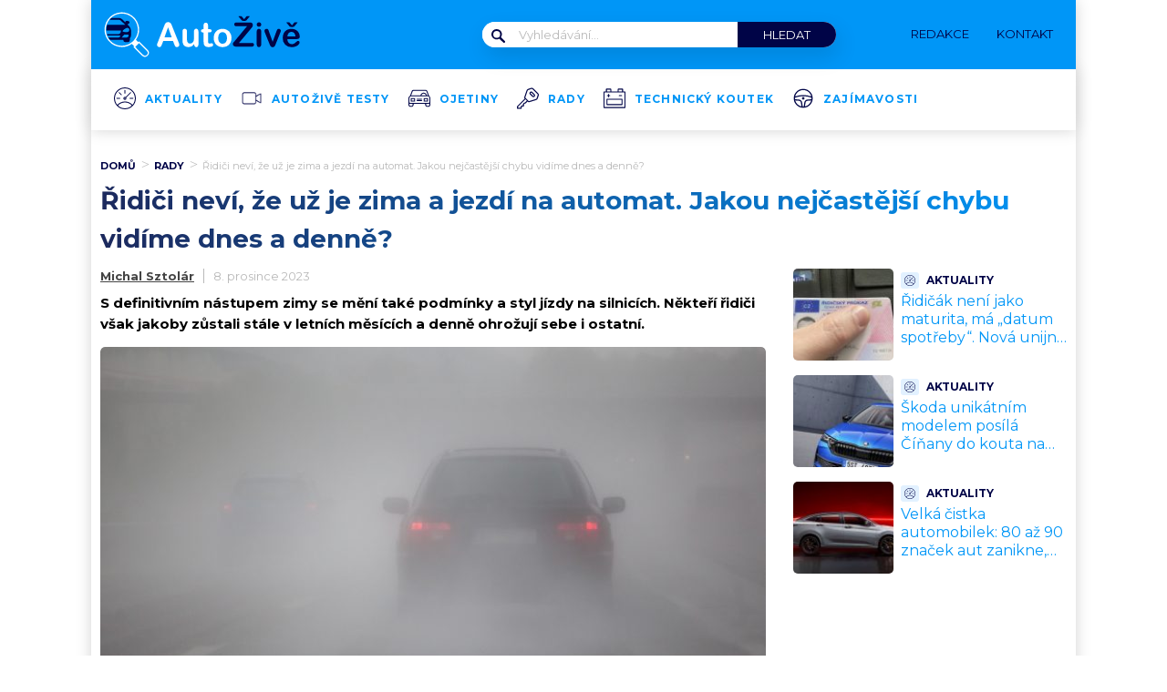

--- FILE ---
content_type: text/html; charset=UTF-8
request_url: https://www.autozive.cz/auta-v-zimnim-rezimu-ridici-delaji-chyby/
body_size: 60443
content:
<!DOCTYPE html>
<html lang="cs">
<head>
	<meta charset="UTF-8">
	<meta name="viewport" content="width=device-width, initial-scale=1">

					<script id="wpify-ads-position-7090">window.WpifyAds=window.WpifyAds||[];window.WpifyAds.push({"id":7090,"width":"","height":"","type":"all","switch_interval":"","ads":[{"id":264846,"devices":["non-mobile"],"seznam":{"zone_id":"","width":"","height":"","is_popup":false},"adsense":{"client":"","slot":"","width":"","height":"","format":[],"fullwidth":false},"html":{"content":"\n\n<script type=\"text\/javascript\" src=\"\/\/delivery.r2b2.cz\/hb\/mafra\/mafra.autozive.cz\"><\/script>"},"show_to":"not_from_seznam","show_on":"immediately","before":"","after":""},{"id":240370,"devices":["mobile","non-mobile"],"seznam":{"zone_id":"","width":"","height":"","is_popup":false},"adsense":{"client":"","slot":"","width":"","height":"","format":[],"fullwidth":false},"html":{"content":"<script async src=\"https:\/\/cdn.performax.cz\/yi\/adsbypx\/px_autoads.js\"><\/script>\n<link rel=\"stylesheet\" href=\"https:\/\/cdn.performax.cz\/yi\/adsbypx\/px_autoads.css\"\/>"},"show_to":"not_from_seznam","show_on":"immediately","before":"","after":""},{"id":139018,"devices":["mobile","non-mobile"],"seznam":{"zone_id":"","width":"","height":"","is_seznam_referer":false,"is_popup":false},"adsense":{"client":"","slot":"","width":"","height":"","format":[],"fullwidth":false},"html":{"content":"<script src=\"https:\/\/d.seznam.cz\/recass\/js\/sznrecommend-measure.min.js\" data-webid=\"103\"><\/script>\n<script src=\"https:\/\/d.seznam.cz\/recass\/js\/sznrecommend.min.js\"><\/script>"},"show_to":"from_seznam","show_on":"immediately","before":"","after":""}],"raw":true,"script_id":"wpify-ads-position-7090"});</script>
					<link rel="stylesheet" type="text/css"
		  href="https://www.autozive.cz/wp-content/plugins/abc-media/themes/wp-news/dist/css/onetrust.css?v=956595358">

	<link rel="preload" href="/wp-content/plugins/abc-media/themes/wp-news/dist/fonts/montserrat-latin-normal-700.woff2" as="font" type="font/woff2" crossorigin="anonymous">
	<link rel="preload" href="/wp-content/plugins/abc-media/themes/wp-news/dist/fonts/montserrat-latin-normal-400.woff2" as="font" type="font/woff2" crossorigin="anonymous">
	<link rel="preload" href="/wp-content/plugins/abc-media/themes/wp-news/dist/fonts/montserrat-latin-ext-normal-700.woff2" as="font" type="font/woff2" crossorigin="anonymous">
	<link rel="preload" href="/wp-content/plugins/abc-media/themes/wp-news/dist/fonts/montserrat-latin-ext-normal-400.woff2" as="font" type="font/woff2" crossorigin="anonymous">
	<link rel="preload" href="/wp-content/plugins/abc-media/themes/wp-news/dist/fonts/montserrat-latin-normal-300.woff2" as="font" type="font/woff2" crossorigin="anonymous">
	<link rel="preload" href="/wp-content/plugins/abc-media/themes/wp-news/dist/fonts/montserrat-latin-ext-normal-300.woff2" as="font" type="font/woff2" crossorigin="anonymous">
	<style>
		/* latin-ext */
		@font-face {
		font-family: 'Montserrat';
		font-style: italic;
		font-weight: 400;
		font-display: swap;
		src: url('/wp-content/plugins/abc-media/themes/wp-news/dist/fonts/montserrat-latin-ext-italic-400.woff2') format('woff2');
		unicode-range: U+0100-02AF, U+0304, U+0308, U+0329, U+1E00-1E9F, U+1EF2-1EFF, U+2020, U+20A0-20AB, U+20AD-20C0, U+2113, U+2C60-2C7F, U+A720-A7FF;
		}
		/* latin */
		@font-face {
		font-family: 'Montserrat';
		font-style: italic;
		font-weight: 400;
		font-display: swap;
		src: url('/wp-content/plugins/abc-media/themes/wp-news/dist/fonts/montserrat-latin-italic-400.woff2') format('woff2');
		unicode-range: U+0000-00FF, U+0131, U+0152-0153, U+02BB-02BC, U+02C6, U+02DA, U+02DC, U+0304, U+0308, U+0329, U+2000-206F, U+2074, U+20AC, U+2122, U+2191, U+2193, U+2212, U+2215, U+FEFF, U+FFFD;
		}
		/* latin-ext */
		@font-face {
		font-family: 'Montserrat';
		font-style: normal;
		font-weight: 300;
		font-display: swap;
		src: url('/wp-content/plugins/abc-media/themes/wp-news/dist/fonts/montserrat-latin-ext-normal-300.woff2') format('woff2');
		unicode-range: U+0100-02AF, U+0304, U+0308, U+0329, U+1E00-1E9F, U+1EF2-1EFF, U+2020, U+20A0-20AB, U+20AD-20C0, U+2113, U+2C60-2C7F, U+A720-A7FF;
		}
		/* latin */
		@font-face {
		font-family: 'Montserrat';
		font-style: normal;
		font-weight: 300;
		font-display: swap;
		src: url('/wp-content/plugins/abc-media/themes/wp-news/dist/fonts/montserrat-latin-normal-300.woff2') format('woff2');
		unicode-range: U+0000-00FF, U+0131, U+0152-0153, U+02BB-02BC, U+02C6, U+02DA, U+02DC, U+0304, U+0308, U+0329, U+2000-206F, U+2074, U+20AC, U+2122, U+2191, U+2193, U+2212, U+2215, U+FEFF, U+FFFD;
		}
		/* latin-ext */
		@font-face {
		font-family: 'Montserrat';
		font-style: normal;
		font-weight: 400;
		font-display: swap;
		src: url('/wp-content/plugins/abc-media/themes/wp-news/dist/fonts/montserrat-latin-ext-normal-400.woff2') format('woff2');
		unicode-range: U+0100-02AF, U+0304, U+0308, U+0329, U+1E00-1E9F, U+1EF2-1EFF, U+2020, U+20A0-20AB, U+20AD-20C0, U+2113, U+2C60-2C7F, U+A720-A7FF;
		}
		/* latin */
		@font-face {
		font-family: 'Montserrat';
		font-style: normal;
		font-weight: 400;
		font-display: swap;
		src: url('/wp-content/plugins/abc-media/themes/wp-news/dist/fonts/montserrat-latin-normal-400.woff2') format('woff2');
		unicode-range: U+0000-00FF, U+0131, U+0152-0153, U+02BB-02BC, U+02C6, U+02DA, U+02DC, U+0304, U+0308, U+0329, U+2000-206F, U+2074, U+20AC, U+2122, U+2191, U+2193, U+2212, U+2215, U+FEFF, U+FFFD;
		}
		/* latin-ext */
		@font-face {
		font-family: 'Montserrat';
		font-style: normal;
		font-weight: 500;
		font-display: swap;
		src: url('/wp-content/plugins/abc-media/themes/wp-news/dist/fonts/montserrat-latin-ext-normal-500.woff2') format('woff2');
		unicode-range: U+0100-02AF, U+0304, U+0308, U+0329, U+1E00-1E9F, U+1EF2-1EFF, U+2020, U+20A0-20AB, U+20AD-20C0, U+2113, U+2C60-2C7F, U+A720-A7FF;
		}
		/* latin */
		@font-face {
		font-family: 'Montserrat';
		font-style: normal;
		font-weight: 500;
		font-display: swap;
		src: url('/wp-content/plugins/abc-media/themes/wp-news/dist/fonts/montserrat-latin-normal-500.woff2') format('woff2');
		unicode-range: U+0000-00FF, U+0131, U+0152-0153, U+02BB-02BC, U+02C6, U+02DA, U+02DC, U+0304, U+0308, U+0329, U+2000-206F, U+2074, U+20AC, U+2122, U+2191, U+2193, U+2212, U+2215, U+FEFF, U+FFFD;
		}
		/* latin-ext */
		@font-face {
		font-family: 'Montserrat';
		font-style: normal;
		font-weight: 700;
		font-display: swap;
		src: url('/wp-content/plugins/abc-media/themes/wp-news/dist/fonts/montserrat-latin-ext-normal-700.woff2') format('woff2');
		unicode-range: U+0100-02AF, U+0304, U+0308, U+0329, U+1E00-1E9F, U+1EF2-1EFF, U+2020, U+20A0-20AB, U+20AD-20C0, U+2113, U+2C60-2C7F, U+A720-A7FF;
		}
		/* latin */
		@font-face {
		font-family: 'Montserrat';
		font-style: normal;
		font-weight: 700;
		font-display: swap;
		src: url('/wp-content/plugins/abc-media/themes/wp-news/dist/fonts/montserrat-latin-normal-700.woff2') format('woff2');
		unicode-range: U+0000-00FF, U+0131, U+0152-0153, U+02BB-02BC, U+02C6, U+02DA, U+02DC, U+0304, U+0308, U+0329, U+2000-206F, U+2074, U+20AC, U+2122, U+2191, U+2193, U+2212, U+2215, U+FEFF, U+FFFD;
		}
		/* latin-ext */
		@font-face {
		font-family: 'Montserrat';
		font-style: normal;
		font-weight: 800;
		font-display: swap;
		src: url('/wp-content/plugins/abc-media/themes/wp-news/dist/fonts/montserrat-latin-ext-normal-800.woff2') format('woff2');
		unicode-range: U+0100-02AF, U+0304, U+0308, U+0329, U+1E00-1E9F, U+1EF2-1EFF, U+2020, U+20A0-20AB, U+20AD-20C0, U+2113, U+2C60-2C7F, U+A720-A7FF;
		}
		/* latin */
		@font-face {
		font-family: 'Montserrat';
		font-style: normal;
		font-weight: 800;
		font-display: swap;
		src: url('/wp-content/plugins/abc-media/themes/wp-news/dist/fonts/montserrat-latin-normal-800.woff2') format('woff2');
		unicode-range: U+0000-00FF, U+0131, U+0152-0153, U+02BB-02BC, U+02C6, U+02DA, U+02DC, U+0304, U+0308, U+0329, U+2000-206F, U+2074, U+20AC, U+2122, U+2191, U+2193, U+2212, U+2215, U+FEFF, U+FFFD;
		}
		/* latin-ext */
		@font-face {
		font-family: 'Montserrat';
		font-style: normal;
		font-weight: 900;
		font-display: swap;
		src: url('/wp-content/plugins/abc-media/themes/wp-news/dist/fonts/montserrat-latin-ext-normal-900.woff2') format('woff2');
		unicode-range: U+0100-02AF, U+0304, U+0308, U+0329, U+1E00-1E9F, U+1EF2-1EFF, U+2020, U+20A0-20AB, U+20AD-20C0, U+2113, U+2C60-2C7F, U+A720-A7FF;
		}
		/* latin */
		@font-face {
		font-family: 'Montserrat';
		font-style: normal;
		font-weight: 900;
		font-display: swap;
		src: url('/wp-content/plugins/abc-media/themes/wp-news/dist/fonts/montserrat-latin-normal-900.woff2') format('woff2');
		unicode-range: U+0000-00FF, U+0131, U+0152-0153, U+02BB-02BC, U+02C6, U+02DA, U+02DC, U+0304, U+0308, U+0329, U+2000-206F, U+2074, U+20AC, U+2122, U+2191, U+2193, U+2212, U+2215, U+FEFF, U+FFFD;
		}

		@keyframes fadeInUp {
		0% {
			transform: translateY(100%);
			opacity: 0;
		}
		100% {
			transform: translateY(0%);
			opacity: 1;
			}
		}

		#didomi-notice {
		animation: 0.7s fadeInUp;
		}	
	</style>
	<link rel="stylesheet" href="https://cdn.jsdelivr.net/bxslider/4.2.12/jquery.bxslider.css">
	<script src="https://ajax.googleapis.com/ajax/libs/jquery/3.1.1/jquery.min.js"></script>

	<!-- Global site tag (gtag.js) - Google Analytics -->
<script async src="https://www.googletagmanager.com/gtag/js?id=UA-74193564-2"></script>
<script>
  window.dataLayer = window.dataLayer || [];
  function gtag(){dataLayer.push(arguments);}
  gtag('js', new Date());

  gtag('config', 'UA-74193564-2');
</script>

					<script id="wpify-ads-position-7066">window.WpifyAds=window.WpifyAds||[];window.WpifyAds.push({"id":7066,"width":"","height":"","type":"all","switch_interval":"","ads":[],"raw":true,"script_id":"wpify-ads-position-7066"});</script>
				
	<style>
		
		:root {
			--primary-font: "Montserrat";
			--primary-font-rgba: rgba(0, 4, 71, 0.7);
			--darker-primary-font-rgba: rgba(0, 4, 71, 0.9);
			--secondary-font: "Montserrat";

			--primary-color: #000447;
			--darker-primary-color: #0096f7;
			--darker-primary-color-rgba: rgba(0, 150, 247, 0.7);
			--secondary-color: #0096f7;
			--button-color: #000447;
			--accent-color: #e2f1ff;
			--navigation-color: ;

			--gradient-linky: linear-gradient(to right, #1C295D 0%, #0096f7 100%);
			--gradient-nadpisu: linear-gradient(to right, #1C295D 0%, #0096f7 100%);

			--barva-textu-paticka: #ffffff;
			--barva-textu-api-clanky: #ffffff;
			--barva-textu-dalsi-clanky: #ffffff;

			--barva-atributy-clanku: #0096f7;
			--barva-ikon-atributu-clanku: #000447;
			--barva-textu-paticka-hover: #000447;

			--barva-pozadi-tlacitka: #000447;
			--barva-textu-tlacitka: #ffffff;
			--barva-pozadi-stitku-hover: #0096f7;
			--barva-pozadi-share-tlacitek: #0096f7;
			--barva-tlacitka-hledat: #000447;
			--barva-tlacitka-hledat-hover: #000447;
			--barva-dalsi-clanky: #0096f7;
			--barva-ikona-menu: #000447;
			--barva-linky-mobilni-menu: #ffffff;
			--barva-hodnot-atributy-clanku: #b9b9b9;
			--barva-textu-jine-weby: #000447;
			--barva-share-tlacitek: ;
			--barva-nadpisu-vypisu-clanku: #0096f7;


		}
	</style>
	<link rel="stylesheet" type="text/css"
		  href="https://www.autozive.cz/wp-content/plugins/abc-media/themes/wp-news/build/main.css?v=349306904">

	<style>
		.header__logo img {
    max-width: 300px;
}

.menu-icon-wrapper img {
    height: 24px;
}

.header__navigation__categories li {
    margin-left: 20px;
}

		.onetrust-close-btn-handler.onetrust-close-btn-ui {
			display: none !important;
		}
		
		.onetrust-close-btn-handler.onetrust-close-btn-ui.force-display {
			display: block !important;
		}






#ssp-zone-80121-branding {
			position: fixed;
			left: 50%;
			transform: translate(-50%);
			margin: 0 auto;
		}
		
		/*
		 definice vlastností třídy adFull, která se elementu s brandingem přiřadí v okamžiku, kdy je
		 do něj úspěšně vykreslena reklama; určuje šířku (2000 px) a výšku (1400 px) elementu s brandingem
		 */
		#ssp-zone-80121-branding.adFull {
			width: 2000px;
			height: 1400px;
			z-index: 2;
		}
		
		/*
		 příklad definice odsazení těla stránky o 226 px od horního okraje po vykreslení brandingu;
		 implementace pro váš web se od uvedeného příkladu může lišit (je závislá na struktuře )
		 zdrojového kódu webu
		 */
		#ssp-zone-80121-branding.adFull ~ .branding-mover {
			position: relative;

		}
		#ssp-zone-80121-branding.adFull ~ header {
			width: 1060px;
			margin-left: auto;
			margin-right: auto;

		}


.header-navigation {
    padding: 20px 10px;
    -webkit-box-shadow: 0 0 16px #d4d4d4;
    margin-left: -10px;
}
.header-categories {
    margin-left: 15px;
}
.header__navigation__mode-switch {
    margin-right: 15px;
}
.header__navigation__links {
    margin-right: 15px;
}
.lower-category-article .title {
    color: var(--barva-nadpisu-vypisu-clanku);
}

.breadcrumbs li a {
    font-weight: 700;
}

.external-article-detail__title a:hover {
    text-decoration-color: var(--secondary-color);
}

.tertial-article .title a:hover{
	text-decoration-color: #000447;
}

.homepage-new-category-preview .title a:hover{
	text-decoration-color: #000447;
}

.category-secondary-article .title a:hover{
	text-decoration-color: #000447;
}

.wysiwyg-content ul li::before {
    color: var(--darker-primary-color);
}

.external-article-detail {
    background-color: var(--barva-pozadi-tlacitka);
}

.article-list__single {
    background-color: var(--primary-color);
}

.article-list__single__title a:hover{
    text-decoration-color: var(--darker-primary-color);
}

@media screen and (max-width: 700px) {
    .box-container {
        width: 100%;
        box-sizing: border-box;
        padding: 0 12px;
        overflow: hidden;
    }

    footer .container {
        max-width: 100%;
        margin:0;
        box-sizing: border-box;
    }
}	</style>

	
		<script>
			var sznSkyAd;

			function setSznSky(sznSkyAdArg) {
				sznSkyAd = sznSkyAdArg;
			}
		</script>

		<meta name="szn:permalink" content="www.autozive.cz/auta-v-zimnim-rezimu-ridici-delaji-chyby/"/>
		<meta name="szn:hp-expire"
			  content="2023-12-22T04:22:00Z"/>
		<meta name="szn:is-family-friendly" content="true"/>
				<meta name="szn:section" content="bezpečnost,zima,zimní provoz"/>
		<meta name="szn:image" content="https://www.autozive.cz/wp-content/uploads/2022/12/mlhova-svetla-zad.jpg"
			  data-description="Zdroj fotografie: Depositphotos"/>
		<script type='text/javascript'>
    (function() {
        /** CONFIGURATION START **/
        var _sf_async_config = window._sf_async_config = (window._sf_async_config || {});
	
        _sf_async_config.uid = 67181;  // UID IS SAME FOR ALL SITES ON YOUR ACCOUNT
        _sf_async_config.domain = 'autozive.cz'; // DON'T INCLUDE HTTP(S) OR WWW
        _sf_async_config.useCanonical = true;
        _sf_async_config.useCanonicalDomain = true;
        _sf_async_config.flickerControl = false;
	_sf_async_config.sections = "no section";
	_sf_async_config.authors = document.querySelector('meta[name="author"]') ? document.querySelector('meta[name="author"]').content : "no author";

        /** CONFIGURATION END **/
        function loadChartbeat() {
            var e = document.createElement('script');
            var n = document.getElementsByTagName('script')[0];
            e.type = 'text/javascript';
            e.async = true;
            e.src = '//static.chartbeat.com/js/chartbeat.js';
            n.parentNode.insertBefore(e, n);
        }
        loadChartbeat();
     })();
</script>
<script async src="//static.chartbeat.com/js/chartbeat_mab.js"></script>


	<meta name='robots' content='max-image-preview:large' />

	<!-- This site is optimized with the Yoast SEO Premium plugin v15.9 - https://yoast.com/wordpress/plugins/seo/ -->
	<title>Proč už auta musí jezdit v zimním režimu? Největší chybu vidíme denně</title>
	<meta name="description" content="S definitivním nástupem zimy se mění také podmínky a styl jízdy na silnicích. Někteří řidiči to však nechápou a ohrožují tím sebe i ostatní." />
	<meta name="robots" content="index, follow, max-snippet:-1, max-image-preview:large, max-video-preview:-1" />
	<link rel="canonical" href="https://www.autozive.cz/auta-v-zimnim-rezimu-ridici-delaji-chyby/" />
	<meta property="og:locale" content="cs_CZ" />
	<meta property="og:type" content="article" />
	<meta property="og:title" content="Proč už auta musí jezdit v zimním režimu? Největší chybu vidíme denně" />
	<meta property="og:description" content="S definitivním nástupem zimy se mění také podmínky a styl jízdy na silnicích. Někteří řidiči to však nechápou a ohrožují tím sebe i ostatní." />
	<meta property="og:url" content="https://www.autozive.cz/auta-v-zimnim-rezimu-ridici-delaji-chyby/" />
	<meta property="og:site_name" content="AutoŽivě.cz" />
	<meta property="article:publisher" content="https://www.facebook.com/AutoZive.cz" />
	<meta property="article:author" content="https://www.facebook.com/michal.sztolar" />
	<meta property="article:published_time" content="2023-12-08T04:22:00+00:00" />
	<meta property="article:modified_time" content="2023-12-09T02:05:28+00:00" />
	<meta property="og:image" content="https://www.autozive.cz/wp-content/uploads/2022/12/mlhova-svetla-zad.jpg" />
	<meta property="og:image:width" content="1200" />
	<meta property="og:image:height" content="675" />
	<meta name="twitter:card" content="summary" />
	<meta name="twitter:label1" content="Napsal(a)">
	<meta name="twitter:data1" content="Michal Sztolár">
	<meta name="twitter:label2" content="Odhadovaná doba čtení">
	<meta name="twitter:data2" content="3 minuty">
	<!-- / Yoast SEO Premium plugin. -->


<link rel='dns-prefetch' href='//www.autozive.cz' />
<link rel='dns-prefetch' href='//s.w.org' />
		<script type="text/javascript">
			window._wpemojiSettings = {"baseUrl":"https:\/\/s.w.org\/images\/core\/emoji\/13.0.1\/72x72\/","ext":".png","svgUrl":"https:\/\/s.w.org\/images\/core\/emoji\/13.0.1\/svg\/","svgExt":".svg","source":{"concatemoji":"https:\/\/www.autozive.cz\/wp-includes\/js\/wp-emoji-release.min.js?ver=5.7.10"}};
			!function(e,a,t){var n,r,o,i=a.createElement("canvas"),p=i.getContext&&i.getContext("2d");function s(e,t){var a=String.fromCharCode;p.clearRect(0,0,i.width,i.height),p.fillText(a.apply(this,e),0,0);e=i.toDataURL();return p.clearRect(0,0,i.width,i.height),p.fillText(a.apply(this,t),0,0),e===i.toDataURL()}function c(e){var t=a.createElement("script");t.src=e,t.defer=t.type="text/javascript",a.getElementsByTagName("head")[0].appendChild(t)}for(o=Array("flag","emoji"),t.supports={everything:!0,everythingExceptFlag:!0},r=0;r<o.length;r++)t.supports[o[r]]=function(e){if(!p||!p.fillText)return!1;switch(p.textBaseline="top",p.font="600 32px Arial",e){case"flag":return s([127987,65039,8205,9895,65039],[127987,65039,8203,9895,65039])?!1:!s([55356,56826,55356,56819],[55356,56826,8203,55356,56819])&&!s([55356,57332,56128,56423,56128,56418,56128,56421,56128,56430,56128,56423,56128,56447],[55356,57332,8203,56128,56423,8203,56128,56418,8203,56128,56421,8203,56128,56430,8203,56128,56423,8203,56128,56447]);case"emoji":return!s([55357,56424,8205,55356,57212],[55357,56424,8203,55356,57212])}return!1}(o[r]),t.supports.everything=t.supports.everything&&t.supports[o[r]],"flag"!==o[r]&&(t.supports.everythingExceptFlag=t.supports.everythingExceptFlag&&t.supports[o[r]]);t.supports.everythingExceptFlag=t.supports.everythingExceptFlag&&!t.supports.flag,t.DOMReady=!1,t.readyCallback=function(){t.DOMReady=!0},t.supports.everything||(n=function(){t.readyCallback()},a.addEventListener?(a.addEventListener("DOMContentLoaded",n,!1),e.addEventListener("load",n,!1)):(e.attachEvent("onload",n),a.attachEvent("onreadystatechange",function(){"complete"===a.readyState&&t.readyCallback()})),(n=t.source||{}).concatemoji?c(n.concatemoji):n.wpemoji&&n.twemoji&&(c(n.twemoji),c(n.wpemoji)))}(window,document,window._wpemojiSettings);
		</script>
		<style type="text/css">
img.wp-smiley,
img.emoji {
	display: inline !important;
	border: none !important;
	box-shadow: none !important;
	height: 1em !important;
	width: 1em !important;
	margin: 0 .07em !important;
	vertical-align: -0.1em !important;
	background: none !important;
	padding: 0 !important;
}
</style>
	<link rel='stylesheet' id='wp-block-library-css'  href='https://www.autozive.cz/wp-includes/css/dist/block-library/style.min.css?ver=5.7.10' type='text/css' media='all' />
<link rel='stylesheet' id='abc-discover-tracking-css'  href='https://www.autozive.cz/wp-content/plugins/abc-discover-tracking/public/assets/css/abc-discover-tracking-public.css?ver=1750322672' type='text/css' media='all' />
<link rel='stylesheet' id='abc-swb-plugin-styles-css'  href='https://www.autozive.cz/wp-content/plugins/abc-media-sitewide-links/assets/css/styles.css?ver=1768909629' type='text/css' media='all' />
<link rel='stylesheet' id='animate-css'  href='https://www.autozive.cz/wp-content/plugins/wp-quiz-pro/assets/frontend/css/animate.css?ver=3.6.0' type='text/css' media='all' />
<link rel='stylesheet' id='wp-quiz-css'  href='https://www.autozive.cz/wp-content/plugins/wp-quiz-pro/assets/frontend/css/wp-quiz.css?ver=2.1.11' type='text/css' media='all' />
<link rel='stylesheet' id='wpify-ads-cec969e351da61b47a9d761ca76ebb7f-css'  href='https://www.autozive.cz/wp-content/plugins/wpify-ads/build/wpify-ads.css?ver=efaa56c508a6bf6dad23b4fe787178b3' type='text/css' media='all' />
<script type='text/javascript' src='https://www.autozive.cz/wp-includes/js/dist/vendor/wp-polyfill.min.js?ver=7.4.4' id='wp-polyfill-js'></script>
<script type='text/javascript' id='wp-polyfill-js-after'>
( 'fetch' in window ) || document.write( '<script src="https://www.autozive.cz/wp-includes/js/dist/vendor/wp-polyfill-fetch.min.js?ver=3.0.0"></scr' + 'ipt>' );( document.contains ) || document.write( '<script src="https://www.autozive.cz/wp-includes/js/dist/vendor/wp-polyfill-node-contains.min.js?ver=3.42.0"></scr' + 'ipt>' );( window.DOMRect ) || document.write( '<script src="https://www.autozive.cz/wp-includes/js/dist/vendor/wp-polyfill-dom-rect.min.js?ver=3.42.0"></scr' + 'ipt>' );( window.URL && window.URL.prototype && window.URLSearchParams ) || document.write( '<script src="https://www.autozive.cz/wp-includes/js/dist/vendor/wp-polyfill-url.min.js?ver=3.6.4"></scr' + 'ipt>' );( window.FormData && window.FormData.prototype.keys ) || document.write( '<script src="https://www.autozive.cz/wp-includes/js/dist/vendor/wp-polyfill-formdata.min.js?ver=3.0.12"></scr' + 'ipt>' );( Element.prototype.matches && Element.prototype.closest ) || document.write( '<script src="https://www.autozive.cz/wp-includes/js/dist/vendor/wp-polyfill-element-closest.min.js?ver=2.0.2"></scr' + 'ipt>' );( 'objectFit' in document.documentElement.style ) || document.write( '<script src="https://www.autozive.cz/wp-includes/js/dist/vendor/wp-polyfill-object-fit.min.js?ver=2.3.4"></scr' + 'ipt>' );
</script>
<script type='text/javascript' src='https://www.autozive.cz/wp-includes/js/dist/hooks.min.js?ver=d0188aa6c336f8bb426fe5318b7f5b72' id='wp-hooks-js'></script>
<script type='text/javascript' src='https://www.autozive.cz/wp-includes/js/dist/i18n.min.js?ver=6ae7d829c963a7d8856558f3f9b32b43' id='wp-i18n-js'></script>
<script type='text/javascript' id='wp-i18n-js-after'>
wp.i18n.setLocaleData( { 'text direction\u0004ltr': [ 'ltr' ] } );
</script>
<script type='text/javascript' src='https://www.autozive.cz/wp-includes/js/dist/vendor/lodash.min.js?ver=4.17.21' id='lodash-js'></script>
<script type='text/javascript' id='lodash-js-after'>
window.lodash = _.noConflict();
</script>
<script type='text/javascript' src='https://www.autozive.cz/wp-includes/js/dist/url.min.js?ver=7c99a9585caad6f2f16c19ecd17a86cd' id='wp-url-js'></script>
<script type='text/javascript' id='wp-api-fetch-js-translations'>
( function( domain, translations ) {
	var localeData = translations.locale_data[ domain ] || translations.locale_data.messages;
	localeData[""].domain = domain;
	wp.i18n.setLocaleData( localeData, domain );
} )( "default", {"translation-revision-date":"2022-10-18 14:04:13+0000","generator":"GlotPress\/4.0.0-alpha.11","domain":"messages","locale_data":{"messages":{"":{"domain":"messages","plural-forms":"nplurals=3; plural=(n == 1) ? 0 : ((n >= 2 && n <= 4) ? 1 : 2);","lang":"cs_CZ"},"You are probably offline.":["Z\u0159ejm\u011b jste offline."],"Media upload failed. If this is a photo or a large image, please scale it down and try again.":["Nahr\u00e1v\u00e1n\u00ed souboru se nezda\u0159ilo. Pokud se jedn\u00e1 o fotku, nebo velk\u00fd obr\u00e1zek, zmen\u0161ete jeho rozm\u011bry a zkuste to znovu."],"An unknown error occurred.":["Vyskytla se nezn\u00e1m\u00e1 chyba."],"The response is not a valid JSON response.":["Odpov\u011b\u010f nen\u00ed platn\u00e1 odpov\u011b\u010f ve form\u00e1tu JSON."]}},"comment":{"reference":"wp-includes\/js\/dist\/api-fetch.js"}} );
</script>
<script type='text/javascript' src='https://www.autozive.cz/wp-includes/js/dist/api-fetch.min.js?ver=25cbf3644d200bdc5cab50e7966b5b03' id='wp-api-fetch-js'></script>
<script type='text/javascript' id='wp-api-fetch-js-after'>
wp.apiFetch.use( wp.apiFetch.createRootURLMiddleware( "https://www.autozive.cz/wp-json/" ) );
wp.apiFetch.nonceMiddleware = wp.apiFetch.createNonceMiddleware( "b25a3db150" );
wp.apiFetch.use( wp.apiFetch.nonceMiddleware );
wp.apiFetch.use( wp.apiFetch.mediaUploadMiddleware );
wp.apiFetch.nonceEndpoint = "https://www.autozive.cz/wp-admin/admin-ajax.php?action=rest-nonce";
</script>
<script type='text/javascript' src='https://www.autozive.cz/wp-content/plugins/abc-media/themes/wp-news/build/plugin.js?ver=dda5601b33b8da0a7821' id='plugin-6dd3f33f196a8c0cc1510b2ee764a3ab-js'></script>
<script type='text/javascript' src='https://www.autozive.cz/wp-content/plugins/wpify-ads/build/wpify-ads.js?ver=efaa56c508a6bf6dad23b4fe787178b3' id='wpify-ads-fc753ca7fef89c972e11a765fa6086c7-js'></script>
<link rel="https://api.w.org/" href="https://www.autozive.cz/wp-json/" /><link rel="alternate" type="application/json" href="https://www.autozive.cz/wp-json/wp/v2/posts/266205" /><link rel="EditURI" type="application/rsd+xml" title="RSD" href="https://www.autozive.cz/xmlrpc.php?rsd" />
<link rel="wlwmanifest" type="application/wlwmanifest+xml" href="https://www.autozive.cz/wp-includes/wlwmanifest.xml" /> 
<meta name="generator" content="WordPress 5.7.10" />
<link rel='shortlink' href='https://www.autozive.cz/?p=266205' />
<link rel="alternate" type="application/json+oembed" href="https://www.autozive.cz/wp-json/oembed/1.0/embed?url=https%3A%2F%2Fwww.autozive.cz%2Fauta-v-zimnim-rezimu-ridici-delaji-chyby%2F" />
<link rel="alternate" type="text/xml+oembed" href="https://www.autozive.cz/wp-json/oembed/1.0/embed?url=https%3A%2F%2Fwww.autozive.cz%2Fauta-v-zimnim-rezimu-ridici-delaji-chyby%2F&#038;format=xml" />
<script async src="https://securepubads.g.doubleclick.net/tag/js/gpt.js" crossorigin="anonymous"></script>

<script src="https://1gr.cz/js/uni/gemius-souhlas.js"></script>

<script type="text/javascript">
var pp_gemius_identifier = 'ByCV7W7L5a6jIVMa39C8xZbfzZBgDENnovVVtmtfXg3.Q7';
// lines below shouldn't be edited
function gemius_pending(i) { window[i] = window[i] || function() {var x = window[i+'_pdata'] = window[i+'_pdata'] || []; x[x.length]=Array.prototype.slice.call(arguments, 0);};};
(function(cmds) { var c; while(c = cmds.pop()) gemius_pending(c)})(['gemius_cmd', 'gemius_hit', 'gemius_event', 'gemius_init', 'pp_gemius_hit', 'pp_gemius_event', 'pp_gemius_init']);
window.pp_gemius_cmd = window.pp_gemius_cmd || window.gemius_cmd;
(function(d,t) {try {var gt=d.createElement(t),s=d.getElementsByTagName(t)[0],l='http'+((location.protocol=='https:')?'s':''); gt.setAttribute('async','async');
gt.setAttribute('defer','defer'); gt.src=l+'://spir.hit.gemius.pl/xgemius.min.js'; s.parentNode.insertBefore(gt,s);} catch (e) {}})(document,'script');
</script> 
<!-- MAFRA HEAD -->
<!--
<script src="https://1gr.cz/js/uni/uni.js?rr=80"></script>
<link rel="stylesheet" href="https://1gr.cz/css/externi/reklama-mini.css?rr=81"/>-->
<script>
	(function () {
		var dCMP = "";
		var c = document.cookie.split(";");
		for (var i = 0; i < c.length; i++) {
			c[i] = c[i].trim();
			if (c[i].startsWith("dCMP" + "=")) dCMP = decodeURI(c[i].substr("dCMP".length + 1), "windows-1250");
		}
		var obj = /mafra=(d+)/.exec(dCMP);
		if (!(!obj || !(obj[1].length == 4) || !(obj[1] == "1111"))) {
			var s = document.createElement("script");
			document.getElementsByTagName("head")[0].appendChild(s);
			s.src = "https://cdn.tinypass.com/api/tinypass.min.js";
		}
	})();
</script>
<meta name="cXenseParse:qiw-ostrov" content="autozive"/>
<script>tp = window.tp || [];
tp.push(["setAid", 'ldpllFOBpe']);
tp.push(["setCxenseSiteId", "4732542837648372374"]);
tp.push(["setEndpoint", 'https://buy-eu.piano.io/api/v3']);
tp.push(["setEspEndpoint", 'https://api-esp-eu.piano.io']);
tp.push(["setUseTinypassAccounts", false]);
tp.push(["setUsePianoIdUserProvider", true]);
var cX = cX || {options: {tcf20: true, tcf20SpecialFeatures: {device: true, geo: true}}};
cX.callQueue = cX.callQueue || [];
tp.push(["init", function () {
	tp.experience.init();
}]);
</script>
<!-- /MAFRA HEAD -->


<script type="text/javascript">
    (function(c,l,a,r,i,t,y){
        c[a]=c[a]||function(){(c[a].q=c[a].q||[]).push(arguments)};
        t=l.createElement(r);t.async=1;t.src="https://www.clarity.ms/tag/"+i;
        y=l.getElementsByTagName(r)[0];y.parentNode.insertBefore(t,y);
    })(window, document, "clarity", "script", "pfdhshfj4d");
</script>

<style>
.wp-block-table td, .wp-block-table th {
    border: 1px solid!important;
    padding: .5em;
}</style>

<link rel="apple-touch-icon" sizes="180x180" href="/wp-content/uploads/fbrfg/apple-touch-icon.png">
<link rel="icon" type="image/png" sizes="32x32" href="/wp-content/uploads/fbrfg/favicon-32x32.png">
<link rel="icon" type="image/png" sizes="16x16" href="/wp-content/uploads/fbrfg/favicon-16x16.png">
<link rel="manifest" href="/wp-content/uploads/fbrfg/site.webmanifest">
<link rel="mask-icon" href="/wp-content/uploads/fbrfg/safari-pinned-tab.svg" color="#5bbad5">
<link rel="shortcut icon" href="/wp-content/uploads/fbrfg/favicon.ico">
<meta name="msapplication-TileColor" content="#ffffff">
<meta name="msapplication-config" content="/wp-content/uploads/fbrfg/browserconfig.xml">
<meta name="theme-color" content="#ffffff"><link rel="icon" href="https://www.autozive.cz/wp-content/uploads/2017/10/cropped-favicon-32x32.png" sizes="32x32" />
<link rel="icon" href="https://www.autozive.cz/wp-content/uploads/2017/10/cropped-favicon-192x192.png" sizes="192x192" />
<link rel="apple-touch-icon" href="https://www.autozive.cz/wp-content/uploads/2017/10/cropped-favicon-180x180.png" />
<meta name="msapplication-TileImage" content="https://www.autozive.cz/wp-content/uploads/2017/10/cropped-favicon-270x270.png" />
<style>
.ai-viewports                 {--ai: 1;}
.ai-viewport-3                { display: none !important;}
.ai-viewport-2                { display: none !important;}
.ai-viewport-1                { display: inherit !important;}
.ai-viewport-0                { display: none !important;}
@media (min-width: 768px) and (max-width: 979px) {
.ai-viewport-1                { display: none !important;}
.ai-viewport-2                { display: inherit !important;}
}
@media (max-width: 767px) {
.ai-viewport-1                { display: none !important;}
.ai-viewport-3                { display: inherit !important;}
}
.ai-rotate {position: relative;}
.ai-rotate-hidden {visibility: hidden;}
.ai-rotate-hidden-2 {position: absolute; top: 0; left: 0; width: 100%; height: 100%;}
.ai-list-data, .ai-ip-data, .ai-filter-check, .ai-fallback, .ai-list-block, .ai-list-block-ip, .ai-list-block-filter {visibility: hidden; position: absolute; width: 50%; height: 1px; top: -1000px; z-index: -9999; margin: 0px!important;}
.ai-list-data, .ai-ip-data, .ai-filter-check, .ai-fallback {min-width: 1px;}
</style>

	<script>
		document.addEventListener('seznam-referrer', () => {
			window.addEventListener('load', () => {
				const links = document.querySelectorAll('a.transfer-szn-utm');
				links.forEach(link => {
					const parts = link.href.split('?');
					parts[1] = (parts[1] ? parts[1] + '&' : '') + 'utm_source=www.seznam.cz&utm_medium=sekce-z-internetu';
					link.href = parts.join('?')
				})
			})
		})
	</script>
</head>
<body >


<script src="https://ssp.imedia.cz/static/js/ssp.js"></script>
<div id="fb-root"></div>
<script async defer crossorigin="anonymous"
		src="https://connect.facebook.net/cs_CZ/sdk.js#xfbml=1&version=v7.0&appId=1550879811812331&autoLogAppEvents=1"></script>

<script src="//ssp.imedia.cz/static/js/ssp.js"></script>
<script>
	var sznAds = [];
</script>

				<script id="wpify-ads-position-7042">window.WpifyAds=window.WpifyAds||[];window.WpifyAds.push({"id":7042,"width":"","height":"","type":"","switch_interval":"","ads":[{"id":264405,"devices":["non-mobile"],"seznam":{"zone_id":"","width":"","height":"","is_popup":false},"adsense":{"client":"","slot":"","width":"","height":"","format":[],"fullwidth":false},"html":{"content":"<table id=\"r-leaderboardhp\" class=\"r-main ahead s_branding\">\n\t<tr>\n\t\t<td>\n\t\t\t<div class=\"r-head\"><span><\/span><\/div>\n\t\t\t<div class=\"r-body\">\n\t\t\t\t<div id='branding'><\/div>\n\t\t\t<\/div>\n\t\t<\/td>\n\t<\/tr>\n<\/table>"},"show_to":"not_from_seznam","show_on":"immediately","before":"","after":""},{"id":139032,"devices":["non-mobile"],"seznam":{"zone_id":"","width":"","height":"","is_seznam_referer":true,"is_popup":false},"adsense":{"client":"","slot":"","width":"","height":"","format":[],"fullwidth":false},"html":{"content":"<div id=\"ssp-zone-80121\" style=\"margin: auto; text-align: center;\"><\/div>\n<script>\nconsole.log(\"ssp-zone-80121\");\nvar brandedZones = [];\nif (window.innerWidth >= 1366) {\n    document.body.insertAdjacentHTML('afterbegin', '<div id=\"ssp-zone-80121-branding\"><\/div>');\n\tbrandedZones.push({\n\t\t\"zoneId\": 80121,\n\t\t\"width\": 2000,\n\t\t\"id\": \"ssp-zone-80121\",\n\t\t\"elements\": [\n\t\t\t{id: \"ssp-zone-80121-branding\", width: 2000, height: 1400}\n\t\t]\n\t});\n}\nsssp.getAds(brandedZones);\n<\/script>"},"show_to":"from_seznam","show_on":"page_load","before":"","after":""}],"raw":true,"script_id":"wpify-ads-position-7042"});</script>
				
<div class="box-container">
					<div class="regular-ad ">
				<script id="wpify-ads-position-7057">window.WpifyAds=window.WpifyAds||[];window.WpifyAds.push({"id":7057,"width":"","height":"","type":"","switch_interval":"","ads":[],"raw":false,"script_id":"wpify-ads-position-7057"});</script>
		</div>		
	<header>
		<div class="container">
			<div class="header">
				<div class="header__menu-toggler" style="margin-right: 30px;">
					<a href="#" class="j-toggle-navigation">
						<span></span>
						<span></span>
						<span></span>
					</a>
				</div>
				<div class="header__logo">
					<a href="https://www.autozive.cz">
						<img src="https://www.autozive.cz/wp-content/uploads/2022/03/autozive-logo_041.svg" alt="Autožive logo">
					</a>
				</div>
				<div style="display: flex; align-items: center;">


					<a href="#"
					   class="header__navigation__mode-switch header__navigation__mode-switch--mobile "
					   style="margin: 0; margin-right: 20px;">
						<span>
							<img src="https://www.autozive.cz/wp-content/plugins/abc-media/themes/wp-news/dist/img/moon.svg">
						</span>
					</a>
					<div class="header__navigation-toggler">
						<a href="#" class="j-toggle-search" aria-label="Hledej na stránke">
							<svg xmlns="http://www.w3.org/2000/svg" width="15" height="15">
								<path fill="#000447"
									  d="M5.797 9.545a3.75 3.75 0 1 1-.007-7.501 3.75 3.75 0 0 1 .01 7.501h-.003zm4.653-.644c1.837-2.543 1.222-6.063-1.371-7.863-2.593-1.8-6.185-1.199-8.02 1.344-1.837 2.543-1.223 6.063 1.37 7.863a5.85 5.85 0 0 0 6.252.254l4.242 4.134c.458.472 1.22.491 1.702.042a1.164 1.164 0 0 0 0-1.711z"/>
							</svg>
						</a>
					</div>
				</div>
				<div class="header__navigation__search hidden-xs">
					<div class="search-form">
						<form action="https://www.autozive.cz" method="GET">
							<svg class="search-form__magnify" xmlns="http://www.w3.org/2000/svg" width="15" height="15">
								<path fill="#000447"
									  d="M5.797 9.545a3.75 3.75 0 1 1-.007-7.501 3.75 3.75 0 0 1 .01 7.501h-.003zm4.653-.644c1.837-2.543 1.222-6.063-1.371-7.863-2.593-1.8-6.185-1.199-8.02 1.344-1.837 2.543-1.223 6.063 1.37 7.863a5.85 5.85 0 0 0 6.252.254l4.242 4.134c.458.472 1.22.491 1.702.042a1.164 1.164 0 0 0 0-1.711z"/>
							</svg>
							<input type="text" name="s" placeholder="Vyhledávání...">
							<input type="submit" value="Hledat">
						</form>
					</div>
				</div>
				<ul class="header__navigation__links hidden-s">
					<li>
						<a href="https://www.autozive.cz/redakce/">
							<img src="">
							<span>Redakce</span>
						</a>
					</li>
					<li>
						<a href="https://www.autozive.cz/kontakt/">
							<img src="">
							<san>Kontakt</san>

						</a>
					</li>
				</ul>
			</div>
		</div>
	</header>
	<nav class="header-navigation hidden-s">
		<div class="container">
			<div class="header-categories">
				<ul class="header__navigation__categories">
											<li>
                        <span class="menu-icon-wrapper"><img src="https://www.autozive.cz/wp-content/uploads/2022/03/aktuality.svg"></span>
							<a href="https://www.autozive.cz/kategorie/aktuality/">Aktuality</a>
						</li>
												<li>
                        <span class="menu-icon-wrapper"><img src="https://www.autozive.cz/wp-content/uploads/2023/03/video-kamera.png"></span>
							<a href="https://www.autozive.cz/kategorie/testy/">AutoŽivě Testy</a>
						</li>
												<li>
                        <span class="menu-icon-wrapper"><img src="https://www.autozive.cz/wp-content/uploads/2022/03/ojetiny.svg"></span>
							<a href="https://www.autozive.cz/kategorie/ojetiny/">Ojetiny</a>
						</li>
												<li>
                        <span class="menu-icon-wrapper"><img src="https://www.autozive.cz/wp-content/uploads/2022/03/rady.svg"></span>
							<a href="https://www.autozive.cz/kategorie/rady/">Rady</a>
						</li>
												<li>
                        <span class="menu-icon-wrapper"><img src="https://www.autozive.cz/wp-content/uploads/2022/03/technicky_koutek.svg"></span>
							<a href="https://www.autozive.cz/kategorie/technicky-koutek/">Technický koutek</a>
						</li>
												<li>
                        <span class="menu-icon-wrapper"><img src="https://www.autozive.cz/wp-content/uploads/2022/03/zajimavosti_02.svg"></span>
							<a href="https://www.autozive.cz/kategorie/zajimavosti/">Zajímavosti</a>
						</li>
										</ul>
				<a href="#"
				   class="header__navigation__mode-switch  ">
                <span>
                    <img src="https://www.autozive.cz/wp-content/plugins/abc-media/themes/wp-news/dist/img/moon.svg">
                </span>
				</a>
			</div>
		</div>
	</nav>

	<div class="mobile-navigation mobile-navigation--mobile-hidden" style="hidden">
		<!--
    <div class="header__navigation__search">
        <div class="search-form">
            <form action="https://www.autozive.cz" method="GET">
                <svg class="search-form__magnify" xmlns="http://www.w3.org/2000/svg" width="15" height="15">
                    <path fill="#e2f1ff"
                          d="M5.797 9.545a3.75 3.75 0 1 1-.007-7.501 3.75 3.75 0 0 1 .01 7.501h-.003zm4.653-.644c1.837-2.543 1.222-6.063-1.371-7.863-2.593-1.8-6.185-1.199-8.02 1.344-1.837 2.543-1.223 6.063 1.37 7.863a5.85 5.85 0 0 0 6.252.254l4.242 4.134c.458.472 1.22.491 1.702.042a1.164 1.164 0 0 0 0-1.711z"/>
                </svg>
                <input type="text" name="s" placeholder="Vyhledávání...">
                <input type="submit" value="Hledat">
            </form>
        </div>
    </div>
-->

		<nav class="header-navigation">
			<div class="container">
				<div class="header-categories">
					<ul class="header__navigation__categories">
													<li>
								<span class="menu-icon-wrapper"><img
											src="https://www.autozive.cz/wp-content/uploads/2022/03/aktuality.svg"></span>
								<a href="https://www.autozive.cz/kategorie/aktuality/">Aktuality</a>
							</li>
														<li>
								<span class="menu-icon-wrapper"><img
											src="https://www.autozive.cz/wp-content/uploads/2023/03/video-kamera.png"></span>
								<a href="https://www.autozive.cz/kategorie/testy/">AutoŽivě Testy</a>
							</li>
														<li>
								<span class="menu-icon-wrapper"><img
											src="https://www.autozive.cz/wp-content/uploads/2022/03/ojetiny.svg"></span>
								<a href="https://www.autozive.cz/kategorie/ojetiny/">Ojetiny</a>
							</li>
														<li>
								<span class="menu-icon-wrapper"><img
											src="https://www.autozive.cz/wp-content/uploads/2022/03/rady.svg"></span>
								<a href="https://www.autozive.cz/kategorie/rady/">Rady</a>
							</li>
														<li>
								<span class="menu-icon-wrapper"><img
											src="https://www.autozive.cz/wp-content/uploads/2022/03/technicky_koutek.svg"></span>
								<a href="https://www.autozive.cz/kategorie/technicky-koutek/">Technický koutek</a>
							</li>
														<li>
								<span class="menu-icon-wrapper"><img
											src="https://www.autozive.cz/wp-content/uploads/2022/03/zajimavosti_02.svg"></span>
								<a href="https://www.autozive.cz/kategorie/zajimavosti/">Zajímavosti</a>
							</li>
												</ul>
					<!--
                <a href="#"
                   class="header__navigation__mode-switch  ">
                <span>
                    <img src="https://www.autozive.cz/wp-content/plugins/abc-media/themes/wp-news/dist/img/moon.svg">
                </span>
                </a>
-->
				</div>
			</div>
		</nav>

		<ul class="header__navigation__links">
			<li>
				<a href="https://www.autozive.cz/redakce/">
					<img src="https://www.autozive.cz/wp-content/plugins/abc-media/themes/wp-news/dist/img/redakce-icon.svg">
					<span>Redakce</span>
				</a>
			</li>
			<li>
				<a href="https://www.autozive.cz/kontakt/">
					<img src="https://www.autozive.cz/wp-content/plugins/abc-media/themes/wp-news/dist/img/kontakt-icon.svg">
					<san>Kontakt</san>

				</a>
			</li>
		</ul>
	</div>


	<div class="mobile-search mobile-search--mobile-hidden" style="hidden">

		<div class="header__navigation__search">
			<div class="search-form">
				<form action="https://www.autozive.cz" method="GET">
					<svg class="search-form__magnify" xmlns="http://www.w3.org/2000/svg" width="15" height="15">
						<path fill="#e2f1ff"
							  d="M5.797 9.545a3.75 3.75 0 1 1-.007-7.501 3.75 3.75 0 0 1 .01 7.501h-.003zm4.653-.644c1.837-2.543 1.222-6.063-1.371-7.863-2.593-1.8-6.185-1.199-8.02 1.344-1.837 2.543-1.223 6.063 1.37 7.863a5.85 5.85 0 0 0 6.252.254l4.242 4.134c.458.472 1.22.491 1.702.042a1.164 1.164 0 0 0 0-1.711z"/>
					</svg>
					<input type="text" name="s" placeholder="Vyhledávání...">
					<input type="submit" value="Hledat">
				</form>
			</div>
		</div>

	</div>

<main class="container">

    <ul class="breadcrumbs">
		        <li><a href="https://www.autozive.cz">Domů</a></li>
        <li><a href="https://www.autozive.cz/kategorie/rady/"
               class="uppercase">Rady</a></li>
        <li><span>Řidiči neví, že už je zima a jezdí na automat. Jakou nejčastější chybu vidíme dnes a denně?</span>
        </li>
    </ul>

    <div class="wysiwyg-content">
        <h1 class="main-title">Řidiči neví, že už je zima a jezdí na automat. Jakou nejčastější chybu vidíme dnes a denně?</h1>
    </div>

    <div class="single-article">
        <div class="single-article__content" id="singleArticleContent">

			                <div class="single-article__meta-after">
                    <div class="single-article__meta-after__author">
						                        <a href="https://www.autozive.cz/author/michal-sztolar/">Michal Sztolár</a>
                        <div class="single-article__meta-after__date">
							8. prosince 2023                        </div>
                    </div>
                </div>
				

            <div class="article-perex">
				<p>S definitivním nástupem zimy se mění také podmínky a styl jízdy na silnicích. Někteří řidiči však jakoby zůstali stále v letních měsících a denně ohrožují sebe i ostatní. </p>
            </div>

							<div class="regular-ad ">
				<script id="wpify-ads-position-7036">window.WpifyAds=window.WpifyAds||[];window.WpifyAds.push({"id":7036,"width":"","height":"","type":"","switch_interval":"","ads":[{"id":138976,"devices":["mobile","non-mobile"],"seznam":{"zone_id":"","width":"","height":"","is_seznam_referer":false,"is_popup":false},"adsense":{"client":"ca-pub-7528899691063852","slot":"9957796906","width":"","height":"","format":[],"fullwidth":true},"html":{"content":"<script async src=\"https:\/\/pagead2.googlesyndication.com\/pagead\/js\/adsbygoogle.js?client=ca-pub-7528899691063852\"\n     crossorigin=\"anonymous\"><\/script>\n<!-- autozive.cz - pod perexem - AdSense - 9957796906 -->\n<ins class=\"adsbygoogle\"\n     style=\"display:block\"\n     data-ad-client=\"ca-pub-7528899691063852\"\n     data-ad-slot=\"9957796906\"\n     data-ad-format=\"auto\"\n     data-full-width-responsive=\"true\"><\/ins>\n<script>\n     (adsbygoogle = window.adsbygoogle || []).push({});\n<\/script>"},"show_to":"not_from_seznam","show_on":"immediately","before":"\t\t<div class=regular-ad-note>\n\t\t\t\tReklama\n\t\t<\/div>\n\t\t","after":""}],"raw":false,"script_id":"wpify-ads-position-7036"});</script>
		</div>		

            <div class="single-article__thumbnail-wrapper">
								                    <div class="single-article__thumbnail--no-slider">
						                        <div class="article-image-wrapper">
							<img width="730" height="410" src="https://www.autozive.cz/wp-content/uploads/2022/12/mlhova-svetla-zad-730x410.jpg" class="attachment-gallery-preview size-gallery-preview wp-post-image" alt="" loading="lazy" srcset="https://www.autozive.cz/wp-content/uploads/2022/12/mlhova-svetla-zad-730x410.jpg 730w, https://www.autozive.cz/wp-content/uploads/2022/12/mlhova-svetla-zad-320x180.jpg 320w, https://www.autozive.cz/wp-content/uploads/2022/12/mlhova-svetla-zad-1024x576.jpg 1024w, https://www.autozive.cz/wp-content/uploads/2022/12/mlhova-svetla-zad-768x432.jpg 768w, https://www.autozive.cz/wp-content/uploads/2022/12/mlhova-svetla-zad-720x405.jpg 720w, https://www.autozive.cz/wp-content/uploads/2022/12/mlhova-svetla-zad-800x450.jpg 800w, https://www.autozive.cz/wp-content/uploads/2022/12/mlhova-svetla-zad.jpg 1200w" sizes="(max-width: 730px) 100vw, 730px" />							                                <a href="#" class="article-image-wrapper-display" style="bottom: 20px;">
                                    <span class="article-image-wrapper-i">i</span>
                                    <span class="article-image-wrapper-author">Zdroj fotografie: Depositphotos</span>
                                </a>
								                        </div>
						                    </div>
                </div>
				



								<div class="regular-ad ">
				<script id="wpify-ads-position-7015">window.WpifyAds=window.WpifyAds||[];window.WpifyAds.push({"id":7015,"width":"","height":"","type":"","switch_interval":"","ads":[],"raw":false,"script_id":"wpify-ads-position-7015"});</script>
		</div>		
                                   
                <div class="wysiwyg-content" id="mainArticleContent">
					
<p>Úvodem litera zákona: „Motorová vozidla musí mít za jízdy rozsvícena obrysová světla a potkávací světla nebo světla pro denní svícení. Tato povinnost vyplývá ze zákona č. 361/2000 Sb., o p<strong>rovozu na pozemních komunikacích a o změnách některých zákonů </strong>(zákon o silničním provozu), ve znění pozdějších předpisů,“. Tak zní stanovisko PČR k několika případům pokutování řidičů za nerozsvícená světla během dne. Proč je tolik důležité tuto povinnost dodržovat?				<div class="regular-ad ">
				<script id="wpify-ads-position-7018">window.WpifyAds=window.WpifyAds||[];window.WpifyAds.push({"id":7018,"width":"","height":"","type":"","switch_interval":"","ads":[{"id":275969,"devices":["non-mobile"],"seznam":{"zone_id":"323737","width":"480","height":"300","is_popup":false},"adsense":{"client":"","slot":"","width":"","height":"","format":[],"fullwidth":false},"html":{"content":""},"show_to":"from_seznam","show_on":"immediately","before":"\t\t<div class=regular-ad-note>\n\t\t\t\tReklama\n\t\t<\/div>\n\t\t","after":""},{"id":138985,"devices":["mobile"],"seznam":{"zone_id":"80146","width":"480","height":"480","is_seznam_referer":true,"is_popup":false},"adsense":{"client":"","slot":"","width":"","height":"","format":[],"fullwidth":false},"html":{"content":""},"show_to":"from_seznam","show_on":"immediately","before":"\t\t<div class=regular-ad-note>\n\t\t\t\tReklama\n\t\t<\/div>\n\t\t","after":""},{"id":138979,"devices":["mobile","non-mobile"],"seznam":{"zone_id":"","width":"","height":"","is_seznam_referer":false,"is_popup":false},"adsense":{"client":"ca-pub-7528899691063852","slot":"5195397147","width":"","height":"","format":[],"fullwidth":true},"html":{"content":"<script async src=\"https:\/\/pagead2.googlesyndication.com\/pagead\/js\/adsbygoogle.js?client=ca-pub-7528899691063852\"\n     crossorigin=\"anonymous\"><\/script>\n<!-- autozive.cz - pod prvn\u00edm odstavcem - AdSense - 5195397147 -->\n<ins class=\"adsbygoogle\"\n     style=\"display:block\"\n     data-ad-client=\"ca-pub-7528899691063852\"\n     data-ad-slot=\"5195397147\"\n     data-ad-format=\"auto\"\n     data-full-width-responsive=\"true\"><\/ins>\n<script>\n     (adsbygoogle = window.adsbygoogle || []).push({});\n<\/script>"},"show_to":"not_from_seznam","show_on":"immediately","before":"\t\t<div class=regular-ad-note>\n\t\t\t\tReklama\n\t\t<\/div>\n\t\t","after":""}],"raw":false,"script_id":"wpify-ads-position-7018"});</script>
		</div>		</p>



<h2 id="h-mezi-sv-tly-pro-denn-sv-cen-a-potk-vac-mi-je-markantn-rozd-l">Mezi světly pro denní svícení a potkávacími je markantní rozdíl</h2>



<p>Zmíněný zákon stanovuje, že řidiči by měli mít zapnutá potkávácí světla (nebo světla pro denní svícení) po celý den. Pokud je však špatné počasí, například mlha nebo déšť, je nezbytné ze světel <strong>pro denní svícení okamžitě přejít na potkávací světlomety. Bohužel, mnoho řidičů</strong> toto pravidlo nedodržuje, což vede ke zvýšenému riziku dopravních nehod. Není navíc červenec, abychom se v „běžném provozu“, tedy do nějakých 20-21 hodin dostali domů za světla. Je to přesně naopak: mnozí z nás se vracíme domů za tmy.</p>


<div class="related-post">
	<a class="related-post__link" href="https://www.autozive.cz/denni-sviceni-v-mlze/">
		<div class="related-post__image"><img width="287" height="203" src="https://www.autozive.cz/wp-content/uploads/2021/12/renault-287x203.jpg" class="attachment-category-post size-category-post" alt="" loading="lazy" /></div>
		<div class="related-post__title"><h1>Pouhé denní svícení v mlze opravdu nestačí. Auto se v takovém případě stává pro ostatní takřka neviditelným</h1></div>

	</a>
</div>



<p>Je důležité si uvědomit rozdíly v osvětlení vozidla: denní světla pro denní svícení osvětlují pouze přední část vozidla, zatímco potkávací světla osvětlují jak přední, tak zadní část. Za ideálních <strong>povětrnostních podmínek nemusí být tento rozdíl příliš výrazný.</strong> Nicméně, v případě deště nebo mlhy je vozidlo osvětleno pouze denními světly prakticky neviditelné zezadu, což výrazně zvyšuje riziko srážky. A je někdy opravdu těžce k uvěření, kolik řidičů tento rozdíl nevnímá. Stačí jet chvíli po soumraku ve městě, na „slepce“ narazíte záhy.				<div class="regular-ad ad-post-half-content">
				<script id="wpify-ads-position-7021">window.WpifyAds=window.WpifyAds||[];window.WpifyAds.push({"id":7021,"width":"","height":"","type":"all","switch_interval":"","ads":[{"id":308515,"devices":["mobile","non-mobile"],"seznam":{"zone_id":"","width":"","height":"","is_popup":false},"adsense":{"client":"","slot":"","width":"","height":"","format":[],"fullwidth":false},"html":{"content":"<!-- autozive.cz \/ outstream -->\n<script src=\"https:\/\/cdn.performax.cz\/px2\/flexo.js?1\" async><\/script>\n<div id=\"PX_22153_723143945943890\"><\/div>\n<script>\n          window.px2 = window.px2 || { conf: {},queue: [] };\n          px2.queue.push(function () {\n              px2.render({\n                  slot: {\n                      id: 22153\n                  },\n                  elem: \"PX_22153_723143945943890\"\n              })\n          });\n<\/script>"},"show_to":"not_from_seznam","show_on":"immediately","before":"\t\t<div class=regular-ad-note>\n\t\t\t\tReklama\n\t\t<\/div>\n\t\t","after":""}],"raw":false,"script_id":"wpify-ads-position-7021"});</script>
		</div>		</p>



<h2 id="h-automatika-m-e-selhat-nebo-zkr-tka-funguje-jinak">Automatika může selhat, nebo zkrátka funguje jinak</h2>



<p>Mnoho řidičů jednoduše nemá dostatečné znalosti o tom, jak jednotlivé typy světel fungují, k čemu jsou, či jaké z nich jejich vozidlo vůbec má. Pojmy jako dálková, obrysová, potkávací, denní, nebo <strong>mlhová světla je však důležité znát a umět je vhodně použít. </strong>U nových vozidel je navíc osvětlení palubní desky nezávislé na typu rozsvícených světel, což může být pro řidiče matoucí. Doporučujeme, abyste proto vždy raději zkontrolovali své osvětlení a vzájemně si mezi řidiči připomínali jeho nevhodné užívání, například probliknutím protijedoucího vozidla, nebo pomocí výstražných světel vozidla jedoucího za vámi.</p>


<div class="article-image-wrapper">
<figure class="wp-block-image size-large"><img loading="lazy" width="1000" height="563" src="https://www.autozive.cz/wp-content/uploads/2023/10/mlha-auta-svetla-edited.jpg" alt="" class="wp-image-254949" srcset="https://www.autozive.cz/wp-content/uploads/2023/10/mlha-auta-svetla-edited.jpg 1000w, https://www.autozive.cz/wp-content/uploads/2023/10/mlha-auta-svetla-edited-320x180.jpg 320w, https://www.autozive.cz/wp-content/uploads/2023/10/mlha-auta-svetla-edited-768x432.jpg 768w, https://www.autozive.cz/wp-content/uploads/2023/10/mlha-auta-svetla-edited-730x410.jpg 730w, https://www.autozive.cz/wp-content/uploads/2023/10/mlha-auta-svetla-edited-720x405.jpg 720w, https://www.autozive.cz/wp-content/uploads/2023/10/mlha-auta-svetla-edited-800x450.jpg 800w" sizes="(max-width: 1000px) 100vw, 1000px" />
<a href="#" class="article-image-wrapper-display"><span class="article-image-wrapper-i">i</span><span class="article-image-wrapper-author">Zdroj fotografie: Depositphotos</span></a></div>


<p>V moderních automobilech je mnoho funkcí osvětlení automatických. Každý systém má však svá omezení, takže nemůžeme přehodit veškerou odpovědnost na elektroniku. Kalibrace soumrakových senzorů se liší,<strong> takže pro vaši bezpečnost se vyplatí zkontrolovat světelnou situaci sami. </strong>Navíc u auta vyrobeného a určeného původně pro provoz například v Německu, se vám v automatickém režimu většinou ve dne nerozsvítí žádná světla, protože tamní legislativa to nevyžaduje.				<div class="regular-ad ">
				<script id="wpify-ads-position-7024">window.WpifyAds=window.WpifyAds||[];window.WpifyAds.push({"id":7024,"width":"","height":"","type":"","switch_interval":"","ads":[{"id":138988,"devices":["mobile"],"seznam":{"zone_id":"245609","width":"480","height":"480","is_seznam_referer":true,"is_popup":false},"adsense":{"client":"","slot":"","width":"","height":"","format":[],"fullwidth":false},"html":{"content":""},"show_to":"from_seznam","show_on":"immediately","before":"\t\t<div class=regular-ad-note>\n\t\t\t\tReklama\n\t\t<\/div>\n\t\t","after":""}],"raw":false,"script_id":"wpify-ads-position-7024"});</script>
		</div>		</p>



<h2 id="h-nejezd-te-na-autopilota-p-izp-sobte-j-zdu-zm-n-m-po-as">Nejezděte na „autopilota“, přizpůsobte jízdu změnám počasí</h2>



<p>V Čechách jsme na tom však jinak. A mít dokonale naučený postup, kdy se jaké světlo pouští je speciálně v tomto ročním období nutnost. Nejezděme „na autopilota“ ještě z léta, nezapněme<strong> jedno denní svícení na všechno a konec. Soustředění na jízdu a okolní podmínky</strong> nám bude ve finále jedině ku prospěchu. A našemu okolí také. Jak to máte s denním svícení, využíváte jej i nyní, nebo máte zapnutá už rovnou potkávací světla? Dejte nám vědět do diskuse pod článkem, děkujeme!</p>
                </div>

								<div class="regular-ad ">
				<script id="wpify-ads-position-7027">window.WpifyAds=window.WpifyAds||[];window.WpifyAds.push({"id":7027,"width":"","height":"","type":"","switch_interval":"","ads":[{"id":138991,"devices":["mobile","non-mobile"],"seznam":{"zone_id":"","width":"","height":"","is_seznam_referer":false,"is_popup":false},"adsense":{"client":"ca-pub-7528899691063852","slot":"7814015145","width":"","height":"","format":[],"fullwidth":true},"html":{"content":"<script async src=\"https:\/\/pagead2.googlesyndication.com\/pagead\/js\/adsbygoogle.js?client=ca-pub-7528899691063852\"\n     crossorigin=\"anonymous\"><\/script>\n<!-- autozive.cz - konec \u010dl\u00e1nku - AdSense - 7814015145 -->\n<ins class=\"adsbygoogle\"\n     style=\"display:block\"\n     data-ad-client=\"ca-pub-7528899691063852\"\n     data-ad-slot=\"7814015145\"\n     data-ad-format=\"auto\"\n     data-full-width-responsive=\"true\"><\/ins>\n<script>\n     (adsbygoogle = window.adsbygoogle || []).push({});\n<\/script>"},"show_to":"not_from_seznam","show_on":"immediately","before":"\t\t<div class=regular-ad-note>\n\t\t\t\tReklama\n\t\t<\/div>\n\t\t","after":""}],"raw":false,"script_id":"wpify-ads-position-7027"});</script>
		</div>		
                <div class="post-pagination" style="margin-top: 30px;">

					
                </div>


				
								<div class="regular-ad ad-post-after-gallery">
				<script id="wpify-ads-position-7048">window.WpifyAds=window.WpifyAds||[];window.WpifyAds.push({"id":7048,"width":"","height":"","type":"","switch_interval":"","ads":[{"id":138997,"devices":["mobile"],"seznam":{"zone_id":"80151","width":"480","height":"480","is_seznam_referer":true,"is_popup":false},"adsense":{"client":"","slot":"","width":"","height":"","format":[],"fullwidth":false},"html":{"content":""},"show_to":"from_seznam","show_on":"immediately","before":"\t\t<div class=regular-ad-note>\n\t\t\t\tReklama\n\t\t<\/div>\n\t\t","after":""},{"id":138994,"devices":["non-mobile"],"seznam":{"zone_id":"80131","width":"560","height":"315","is_seznam_referer":true,"is_popup":false},"adsense":{"client":"","slot":"","width":"","height":"","format":[],"fullwidth":false},"html":{"content":""},"show_to":"from_seznam","show_on":"immediately","before":"\t\t<div class=regular-ad-note>\n\t\t\t\tReklama\n\t\t<\/div>\n\t\t","after":""}],"raw":false,"script_id":"wpify-ads-position-7048"});</script>
		</div>		
                <div class="single-article__cta-source">
					                        <h2 style="color: #c00; font-weight: bold;">
							Jak v zimě: s denními, nebo rovnou potkávacími světly?                        </h2>
						                        <div class="sources">Zdroj: <a href="https://www.policie.cz" target="_blank" rel=”nofollow”>Policie</a> </div>                 </div>

                <div class="szn-fb-bar">
					                        <div class="szn-fb-bar__szn">
                            <div class="szn-fb-bar__szn__like">
                                <script src="https://pocitadlolibise.seznam.cz/pocitadlolibise.js" async></script>
                                <seznam-pocitadlolibise entity="https://www.autozive.cz/auta-v-zimnim-rezimu-ridici-delaji-chyby/"
                                                        style="    --background-color: transparent;    --primary-color: #c00;    --count-color: #c00;    --hover-color: #a00;    --active-color: #a00;"></seznam-pocitadlolibise>
                            </div>
                            <div class="szn-fb-bar__szn__comment" style="display: flex; align-items: center;">
                                <a href="https://www.autozive.cz/diskuze/auta-v-zimnim-rezimu-ridici-delaji-chyby"
                                   style="display: flex; padding-bottom: 2px; align-items: center;">
                                    <svg class="d_Q" viewBox="0 0 14 14" xmlns="http://www.w3.org/2000/svg"
                                         style="height: 15px; margin-right: 6px;">
                                        <path fill="#c00"
                                              d="M7 10c-3.316 0-5-.619-5-4 0-3.381 1.684-4 5-4s5 .619 5 4c0 3.381-1.684 4-5 4zM7 0C2.452 0 0 1.582 0 6c0 2.33.688 3.864 2 4.801V14l4-2-.074-.037c.345.022.7.037 1.074.037 4.548 0 7-1.582 7-6s-2.452-6-7-6z"></path>
                                    </svg>

                                    <span>Diskuze</span> <span style="padding-left: 6px;"
                                                               class="szn-comments-count"></span>
                                </a>
                                <script type="text/javascript" src="https://d21-a.sdn.cz/d_21/sl/3/loader.js"></script>
                                <script>
                                  $(document).ready(function () {
                                    window.SZN.DiscussionLoader.load(['commentCount']).then(() => {
                                      window.SZN.Discussion.discussionFetchCommentCount('www.autozive.cz/auta-v-zimnim-rezimu-ridici-delaji-chyby/')
                                          .then(result => {
                                            $('.szn-comments-count').text(result['www.autozive.cz/auta-v-zimnim-rezimu-ridici-delaji-chyby/'].commentCount); // -> Number
                                          });
                                    });
                                  });
                                </script>

                                <a href="https://www.autozive.cz/diskuze/auta-v-zimnim-rezimu-ridici-delaji-chyby"
                                   class="szn-fb-bar__szn__tooltip">
                                    <svg version="1.1" id="Capa_1" xmlns="http://www.w3.org/2000/svg"
                                         xmlns:xlink="http://www.w3.org/1999/xlink" x="0px" y="0px"
                                         viewBox="0 0 512 512" style="height: 12px;" xml:space="preserve">
									<g>
                                        <g>
                                            <path fill="#fff" d="M501.874,482.794c-6.312-3.676-44.743-27.475-65.305-70.505c48.023-44.904,75.337-107.371,75.337-171.301
												c0-132.31-115.369-240.956-255.953-240.956S0,108.678,0,240.988s115.369,240.956,255.953,240.956
												c18.872,0,39.143-1.769,67.111-7.645c73.508,39.06,139.486,37.962,164.589,37.566c11.175-0.139,19.288,1.879,23.463-9.666
												C513.942,494.455,509.762,485.51,501.874,482.794z M285.948,361.966c0,16.564-13.429,29.995-29.995,29.995
												c-16.566,0-29.995-13.431-29.995-29.995V240.988c0-16.566,13.429-29.995,29.995-29.995c16.566,0,29.995,13.429,29.995,29.995
												V361.966z M255.953,165.002c-16.566,0-29.995-13.431-29.995-29.995c0-16.566,13.429-29.995,29.995-29.995
												c16.566,0,29.995,13.429,29.995,29.995C285.948,151.572,272.519,165.002,255.953,165.002z"/>
                                        </g>
                                    </g>
									</svg>
                                    Vstoupit do diskuze
                                </a>
                            </div>
                        </div>
					                    <div class="szn-fb-bar__fb">
                        <a id="fb-share"
                            onClick="window.open('http://www.facebook.com/sharer.php?s=100&p[title]=Řidiči neví, že už je zima a jezdí na automat. Jakou nejčastější chybu vidíme dnes a denně?&p[url]=https://www.autozive.cz/auta-v-zimnim-rezimu-ridici-delaji-chyby/','sharer','toolbar=0,status=0,width=580,height=325');"
                            href="javascript: void(0)"
                            style="text-decoration:none; display: flex; flex-direction: row; align-items: center; color: inherit;"
                            class="hover-underline">
							<svg width="33" height="33" aria-label="Facebook" class="c_M c_dO c_L" viewBox="0 0 21 20" xmlns="http://www.w3.org/2000/svg"><path d="M10.5 0C4.98 0 .5 4.5.5 10.05c0 5.04 3.7 9.2 8.5 9.93V12.7H6.54v-2.64h2.48V8.31c0-2.9 1.4-4.18 3.81-4.18 1.15 0 1.77.08 2.05.12v2.3h-1.64c-1.02 0-1.38.98-1.38 2.08v1.44h3l-.4 2.64h-2.6V20a10.03 10.03 0 0 0 8.65-9.95C20.5 4.5 16.02 0 10.5 0Z" fill="#1877F2"></path></svg>
                        </a>
                    </div>
                </div>


								<div class="regular-ad ">
				<script id="wpify-ads-position-7030">window.WpifyAds=window.WpifyAds||[];window.WpifyAds.push({"id":7030,"width":"","height":"","type":"","switch_interval":"","ads":[{"id":139003,"devices":["mobile","non-mobile"],"seznam":{"zone_id":"","width":"","height":"","is_seznam_referer":false,"is_popup":false},"adsense":{"client":"","slot":"","width":"","height":"","format":[],"fullwidth":false},"html":{"content":"<div data-szn-recass-box='{\"zone_id\": 9214}'><\/div>"},"show_to":"from_seznam","show_on":"immediately","before":"\t\t<div class=regular-ad-note>\n\t\t\t\tReklama\n\t\t<\/div>\n\t\t","after":""},{"id":139000,"devices":["mobile","non-mobile"],"seznam":{"zone_id":"","width":"","height":"","is_seznam_referer":false,"is_popup":false},"adsense":{"client":"ca-pub-7528899691063852","slot":"2400395769","width":"","height":"","format":[],"fullwidth":true},"html":{"content":"<script async src=\"https:\/\/pagead2.googlesyndication.com\/pagead\/js\/adsbygoogle.js?client=ca-pub-7528899691063852\"\n     crossorigin=\"anonymous\"><\/script>\n<ins class=\"adsbygoogle\"\n     style=\"display:block\"\n     data-ad-format=\"autorelaxed\"\n     data-ad-client=\"ca-pub-7528899691063852\"\n     data-ad-slot=\"2400395769\"><\/ins>\n<script>\n     (adsbygoogle = window.adsbygoogle || []).push({});\n<\/script>"},"show_to":"not_from_seznam","show_on":"immediately","before":"\t\t<div class=regular-ad-note>\n\t\t\t\tReklama\n\t\t<\/div>\n\t\t","after":""}],"raw":false,"script_id":"wpify-ads-position-7030"});</script>
		</div>		

<!--                <div class="currently-reading">-->
<!--                    <div class="currently-reading-icon">-->
<!---->
<!--                    </div>-->
<!--					--><!--                    <span><span class="value">--><!--</span> --><!--</span>-->
<!--                </div>-->

                <div class="author-box">
					                    <div class="author-box__body">
                        <small>Autor článku</small>
                        <h3><a href="https://www.autozive.cz/author/michal-sztolar/"
                               title="Michal Sztolár">
								Michal Sztolár                            </a></h3>
						<p class="text">Michal Sztolár je novinářem webu AutoŽivě.cz od dubna 2022. V předchozí více než dvacetileté praxi se věnoval zejména problematice dovozu ojetin a jejich vlivu na vozový park ČR, konstrukci automobilů a postupnému přechodu od funkčních a technicky precizních k řešením méně dokonalým, avšak splňujícím normativy EU. Aktuálně se specializuje na automotive jako výrobní obor, porovnávání užitné hodnoty starších a nových vozů stejně jako na aktuální problémy, spojené s nezvládnutým přechodem k elektromobilitě.</p>                    </div>
                    <div class="author-box__links">
												                            <a href="https://www.linkedin.com/in/michal-sztol%C3%A1r-919a8740/">
								<svg xmlns="http://www.w3.org/2000/svg" width="24" height="24" viewBox="0 0 15 15">
									<path fill="none" stroke="#000447" d="M4.5 6v5m6 0V8.5a2 2 0 1 0-4 0V11V6M4 4.5h1M1.5.5h12a1 1 0 0 1 1 1v12a1 1 0 0 1-1 1h-12a1 1 0 0 1-1-1v-12a1 1 0 0 1 1-1Z"/>
								</svg>
                            </a>
																		                            <a href="/cdn-cgi/l/email-protection#85ecebe3eac5e4e7e6e8e0e1ece4abe6ff">
								<svg xmlns="http://www.w3.org/2000/svg" width="24" height="24" viewBox="0 0 15 15">
									<path fill="none" stroke="#000447" d="m.5 4.5l7 4l7-4m-13-3h12a1 1 0 0 1 1 1v10a1 1 0 0 1-1 1h-12a1 1 0 0 1-1-1v-10a1 1 0 0 1 1-1Z"/>
								</svg>
                            </a>
						                    </div>
                </div>

								<div class="regular-ad ">
				<script data-cfasync="false" src="/cdn-cgi/scripts/5c5dd728/cloudflare-static/email-decode.min.js"></script><script id="wpify-ads-position-7033">window.WpifyAds=window.WpifyAds||[];window.WpifyAds.push({"id":7033,"width":"","height":"","type":"","switch_interval":"","ads":[],"raw":false,"script_id":"wpify-ads-position-7033"});</script>
		</div>		

                <div class="more-articles-wrapper">

									<div class="regular-ad ">
				<script id="wpify-ads-position-7051">window.WpifyAds=window.WpifyAds||[];window.WpifyAds.push({"id":7051,"width":"","height":"","type":"","switch_interval":"","ads":[],"raw":false,"script_id":"wpify-ads-position-7051"});</script>
		</div>		
					                        <div class="article-list__single article-detail-article-list article-bookmark-wrapper">
                            <div class="article-list__single__content">

                                <div class="upper-content">
										<span class="icon">
											<img src="https://www.autozive.cz/wp-content/uploads/2022/03/technicky_koutek.svg"
                                                 width="12" height="12" loading="lazy">
										</span>
                                    <span class="icon-category">
                            Technický koutek                        </span>
                                    |
                                    <img class="read-icon" width="16" height="16" loading="lazy"
                                         src="https://www.autozive.cz/wp-content/uploads/2021/12/eye-1-1-1.svg">
									                                    <span><span class="mobile-hidden">PŘEČTENÍ: </span>24796</span>
                                </div>

                                <div class="article-list__single__title">
                                    <a href="https://www.autozive.cz/dalkova-svetla-pravidla/" class="no-decor-color">
										Víte, kdy opravdu můžete používat dálková světla? Nejen v noci a mimo město. Až 83 % řidičů nezná odpověď                                    </a>
                                </div>

                                <div class="article-list__single__read-more">
                                    <a href="https://www.autozive.cz/dalkova-svetla-pravidla/">
                                        <span>Číst dále</span>
                                        <img src="https://www.autozive.cz/wp-content/uploads/2021/12/arrow-right-blue-1-1.svg" width="17"
                                             height="10" loading="lazy">
                                    </a>
                                </div>
                            </div>
                            <div class="article-list__single__thumbnail">
                                <a href="https://www.autozive.cz/dalkova-svetla-pravidla/" class="no-decor-color">
									<img width="287" height="203" src="https://www.autozive.cz/wp-content/uploads/2025/10/porsche-cayenne-blinkr-packa-287x203.jpg" class="attachment-category-post size-category-post wp-post-image" alt="" loading="lazy" />                                </a>
                            </div>
                        </div>
										<div class="regular-ad ">
				<script id="wpify-ads-position-7045">window.WpifyAds=window.WpifyAds||[];window.WpifyAds.push({"id":7045,"width":"","height":"","type":"","switch_interval":"","ads":[],"raw":false,"script_id":"wpify-ads-position-7045"});</script>
		</div>		                        <div class="article-list__single article-detail-article-list article-bookmark-wrapper">
                            <div class="article-list__single__content">

                                <div class="upper-content">
										<span class="icon">
											<img src="https://www.autozive.cz/wp-content/uploads/2022/03/aktuality.svg"
                                                 width="12" height="12" loading="lazy">
										</span>
                                    <span class="icon-category">
                            Aktuality                        </span>
                                    |
                                    <img class="read-icon" width="16" height="16" loading="lazy"
                                         src="https://www.autozive.cz/wp-content/uploads/2021/12/eye-1-1-1.svg">
									                                    <span><span class="mobile-hidden">PŘEČTENÍ: </span>29852</span>
                                </div>

                                <div class="article-list__single__title">
                                    <a href="https://www.autozive.cz/ridicske-prukazy-dozivotni-platnost/" class="no-decor-color">
										Řidičák není jako maturita, má „datum spotřeby“. Nová unijní pravidla zavádí další povinné lékařské prověrky                                    </a>
                                </div>

                                <div class="article-list__single__read-more">
                                    <a href="https://www.autozive.cz/ridicske-prukazy-dozivotni-platnost/">
                                        <span>Číst dále</span>
                                        <img src="https://www.autozive.cz/wp-content/uploads/2021/12/arrow-right-blue-1-1.svg" width="17"
                                             height="10" loading="lazy">
                                    </a>
                                </div>
                            </div>
                            <div class="article-list__single__thumbnail">
                                <a href="https://www.autozive.cz/ridicske-prukazy-dozivotni-platnost/" class="no-decor-color">
									<img width="287" height="203" src="https://www.autozive.cz/wp-content/uploads/2025/02/ridicsky-prukaz-prst-edited-287x203.jpg" class="attachment-category-post size-category-post wp-post-image" alt="" loading="lazy" />                                </a>
                            </div>
                        </div>
						                        <div class="article-list__single article-detail-article-list article-bookmark-wrapper">
                            <div class="article-list__single__content">

                                <div class="upper-content">
										<span class="icon">
											<img src="https://www.autozive.cz/wp-content/uploads/2022/03/aktuality.svg"
                                                 width="12" height="12" loading="lazy">
										</span>
                                    <span class="icon-category">
                            Aktuality                        </span>
                                    |
                                    <img class="read-icon" width="16" height="16" loading="lazy"
                                         src="https://www.autozive.cz/wp-content/uploads/2021/12/eye-1-1-1.svg">
									                                    <span><span class="mobile-hidden">PŘEČTENÍ: </span>31027</span>
                                </div>

                                <div class="article-list__single__title">
                                    <a href="https://www.autozive.cz/skoda-octavia-essence-cena/" class="no-decor-color">
										Škoda unikátním modelem posílá Číňany do kouta na hanbu. Takovou cenu nelze ignorovat a zákazníci začínají šílet                                    </a>
                                </div>

                                <div class="article-list__single__read-more">
                                    <a href="https://www.autozive.cz/skoda-octavia-essence-cena/">
                                        <span>Číst dále</span>
                                        <img src="https://www.autozive.cz/wp-content/uploads/2021/12/arrow-right-blue-1-1.svg" width="17"
                                             height="10" loading="lazy">
                                    </a>
                                </div>
                            </div>
                            <div class="article-list__single__thumbnail">
                                <a href="https://www.autozive.cz/skoda-octavia-essence-cena/" class="no-decor-color">
									<img width="287" height="203" src="https://www.autozive.cz/wp-content/uploads/2026/01/skoda-octavia-essence-287x203.jpeg" class="attachment-category-post size-category-post wp-post-image" alt="" loading="lazy" />                                </a>
                            </div>
                        </div>
						
                </div>

                <div style="text-align: center; margin-bottom : 20px;">
                    <a href="#" class="button load-more-detail load-more-button"
                       data-append-selector=".more-articles-wrapper"
                       data-offset="3"><span>Zobrazit další články</span>
                        <svg xmlns="http://www.w3.org/2000/svg" width="16" height="10" viewBox="0 0 16 10">
                            <g>
                                <g transform="rotate(90 8 4.5)">
                                    <path fill="none" stroke="#fff" stroke-miterlimit="20" stroke-width="1.93"
                                          d="M4-2v0l8 6.5v0L4 11v0"/>
                                </g>
                            </g>
                        </svg>
                    </a>
                </div>

                <div class="single-article__meta-after__tags">
                    <div class="single-article__meta-after__tags-title">
                        <h4>SOUVISEJÍCÍ TÉMATA:</h4>
                    </div>
					
                        <a href="https://www.autozive.cz/tag/bezpecnost/"
                           class="single-article__meta-after__tag">Bezpečnost</a>
						
                        <a href="https://www.autozive.cz/tag/zima/"
                           class="single-article__meta-after__tag">zima</a>
						
                        <a href="https://www.autozive.cz/tag/zimni-provoz/"
                           class="single-article__meta-after__tag">zimní provoz</a>
						                </div>


            </div>

            <div class="single-article__sidebar">


								<div class="regular-ad ">
				<script id="wpify-ads-position-7054">window.WpifyAds=window.WpifyAds||[];window.WpifyAds.push({"id":7054,"width":"","height":"","type":"","switch_interval":"","ads":[{"id":139006,"devices":["non-mobile"],"seznam":{"zone_id":"88363","width":"300","height":"300","is_seznam_referer":true,"is_popup":false},"adsense":{"client":"","slot":"","width":"","height":"","format":[],"fullwidth":false},"html":{"content":""},"show_to":"from_seznam","show_on":"immediately","before":"\t\t<div class=regular-ad-note>\n\t\t\t\tReklama\n\t\t<\/div>\n\t\t","after":""}],"raw":false,"script_id":"wpify-ads-position-7054"});</script>
		</div>		
                <div class="similar-articles">
					                            <div class="similar-articles__single">
                                <div class="similar-articles__single__thumbnail">
                                    <a href="https://www.autozive.cz/ridicske-prukazy-dozivotni-platnost/" class="no-decor-color">
										<img width="110" height="98" src="https://www.autozive.cz/wp-content/uploads/2025/02/ridicsky-prukaz-prst-edited-110x98.jpg" class="attachment-sidebar-article size-sidebar-article wp-post-image" alt="" loading="lazy" />                                    </a>
                                </div>
                                <div class="similar-articles__single__content">
                                    <div class="similar-articles__single__category">
                                        <span class="icon">
                                            <img src="https://www.autozive.cz/wp-content/uploads/2022/03/aktuality.svg"
                                                 width="12" height="12" loading="lazy">
                                        </span>
                                        <span>Aktuality</span>
                                    </div>
                                    <div class="similar-articles__single__title">
                                        <a href="https://www.autozive.cz/ridicske-prukazy-dozivotni-platnost/" class="no-decor-color">
											Řidičák není jako maturita, má „datum spotřeby“. Nová unijní pravidla zavádí další povinné lékařské prověrky                                        </a>
                                    </div>

                                </div>
                            </div>
											<script id="wpify-ads-position-7260">window.WpifyAds=window.WpifyAds||[];window.WpifyAds.push({"id":7260,"width":"","height":"","type":"","switch_interval":"","ads":[],"raw":false,"script_id":"wpify-ads-position-7260"});</script>
				                            <div class="similar-articles__single">
                                <div class="similar-articles__single__thumbnail">
                                    <a href="https://www.autozive.cz/skoda-octavia-essence-cena/" class="no-decor-color">
										<img width="110" height="98" src="https://www.autozive.cz/wp-content/uploads/2026/01/skoda-octavia-essence-110x98.jpeg" class="attachment-sidebar-article size-sidebar-article wp-post-image" alt="" loading="lazy" />                                    </a>
                                </div>
                                <div class="similar-articles__single__content">
                                    <div class="similar-articles__single__category">
                                        <span class="icon">
                                            <img src="https://www.autozive.cz/wp-content/uploads/2022/03/aktuality.svg"
                                                 width="12" height="12" loading="lazy">
                                        </span>
                                        <span>Aktuality</span>
                                    </div>
                                    <div class="similar-articles__single__title">
                                        <a href="https://www.autozive.cz/skoda-octavia-essence-cena/" class="no-decor-color">
											Škoda unikátním modelem posílá Číňany do kouta na hanbu. Takovou cenu nelze ignorovat a zákazníci začínají šílet                                        </a>
                                    </div>

                                </div>
                            </div>
							                            <div class="similar-articles__single">
                                <div class="similar-articles__single__thumbnail">
                                    <a href="https://www.autozive.cz/cinske-automobilky-zanik/" class="no-decor-color">
										<img width="110" height="98" src="https://www.autozive.cz/wp-content/uploads/2025/03/dongfeng-shine-ext-09-scaled-e1743149193320-110x98.jpeg" class="attachment-sidebar-article size-sidebar-article wp-post-image" alt="" loading="lazy" />                                    </a>
                                </div>
                                <div class="similar-articles__single__content">
                                    <div class="similar-articles__single__category">
                                        <span class="icon">
                                            <img src="https://www.autozive.cz/wp-content/uploads/2022/03/aktuality.svg"
                                                 width="12" height="12" loading="lazy">
                                        </span>
                                        <span>Aktuality</span>
                                    </div>
                                    <div class="similar-articles__single__title">
                                        <a href="https://www.autozive.cz/cinske-automobilky-zanik/" class="no-decor-color">
											Velká čistka automobilek: 80 až 90 značek aut zanikne, nebo se spojí. Kdo přežije? Máme seznam                                        </a>
                                    </div>

                                </div>
                            </div>
											<script id="wpify-ads-position-7260">window.WpifyAds=window.WpifyAds||[];window.WpifyAds.push({"id":7260,"width":"","height":"","type":"","switch_interval":"","ads":[],"raw":false,"script_id":"wpify-ads-position-7260"});</script>
				                </div>

								<div class="regular-ad ad-sticky-sidebar">
				<script id="wpify-ads-position-7012">window.WpifyAds=window.WpifyAds||[];window.WpifyAds.push({"id":7012,"width":"","height":"","type":"random","switch_interval":"","ads":[{"id":138973,"devices":["non-mobile"],"seznam":{"zone_id":"","width":"","height":"","is_seznam_referer":false,"is_popup":false},"adsense":{"0":{"client":"ca-pub-7528899691063852","slot":"2765081753"},"fullwidth":true,"format":[],"client":"ca-pub-7528899691063852","slot":"2765081753"},"html":{"content":"<script async src=\"https:\/\/pagead2.googlesyndication.com\/pagead\/js\/adsbygoogle.js?client=ca-pub-7528899691063852\"\n     crossorigin=\"anonymous\"><\/script>\n<!-- autozive.cz - sidebar - AdSense - 2765081753 -->\n<ins class=\"adsbygoogle\"\n     style=\"display:block\"\n     data-ad-client=\"ca-pub-7528899691063852\"\n     data-ad-slot=\"2765081753\"\n     data-ad-format=\"auto\"\n     data-full-width-responsive=\"true\"><\/ins>\n<script>\n     (adsbygoogle = window.adsbygoogle || []).push({});\n<\/script>"},"show_to":"not_from_seznam","show_on":"immediately","before":"\t\t<div class=regular-ad-note>\n\t\t\t\tReklama\n\t\t<\/div>\n\t\t","after":""},{"id":138970,"devices":["non-mobile"],"seznam":{"0":{"zone_id":"80126","width":"300","height":"600","is_seznam_referer":"on"},"is_popup":false,"is_seznam_referer":true,"zone_id":"80126","width":"300","height":"600"},"adsense":{"client":"","slot":"","width":"","height":"","format":[],"fullwidth":false},"html":{"content":""},"show_to":"from_seznam","show_on":"immediately","before":"\t\t<div class=regular-ad-note>\n\t\t\t\tReklama\n\t\t<\/div>\n\t\t","after":""}],"raw":false,"script_id":"wpify-ads-position-7012"});</script>
		</div>		

            </div>


        </div>


</main>



<div class="container" style="margin-bottom: 0px;">
    <div class="color-divider" style="margin: 0;"></div>
</div>


<script>
  if ($('#banner-countdown').length) {

    var distance = 2 * 60 * 60 * 1000; // two hours

    var x = setInterval(function () {
      distance = distance - 1000;
      // Time calculations for days, hours, minutes and seconds
      var hours = Math.floor((distance % (1000 * 60 * 60 * 24)) / (1000 * 60 * 60));
      var minutes = Math.floor((distance % (1000 * 60 * 60)) / (1000 * 60));
      var seconds = Math.floor((distance % (1000 * 60)) / 1000);

      // Display the result in the element with id="demo"
      document.getElementById("banner-countdown").innerHTML = hours + ":" + minutes + ":" + seconds;
    }, 1000);
  }
</script>


				<div class="regular-ad ">
				<script id="wpify-ads-position-7078">window.WpifyAds=window.WpifyAds||[];window.WpifyAds.push({"id":7078,"width":"","height":"","type":"","switch_interval":"","ads":[{"id":139012,"devices":["mobile"],"seznam":{"zone_id":"245612","width":"480","height":"480","is_seznam_referer":true,"is_popup":false},"adsense":{"client":"","slot":"","width":"","height":"","format":[],"fullwidth":false},"html":{"content":""},"show_to":"from_seznam","show_on":"immediately","before":"\t\t<div class=regular-ad-note>\n\t\t\t\tReklama\n\t\t<\/div>\n\t\t","after":""},{"id":139009,"devices":["non-mobile"],"seznam":{"zone_id":"80136","width":"970","height":"310","is_seznam_referer":true,"is_popup":false},"adsense":{"client":"","slot":"","width":"","height":"","format":[],"fullwidth":false},"html":{"content":""},"show_to":"from_seznam","show_on":"immediately","before":"\t\t<div class=regular-ad-note>\n\t\t\t\tReklama\n\t\t<\/div>\n\t\t","after":""}],"raw":false,"script_id":"wpify-ads-position-7078"});</script>
		</div>		
<footer>
    <!-- sitewide -->
    <div class="footer-nav-special-content">
    <div class="footer-nav-special-box">
    <div class="footer-nav-special-box-heading">
        <div class="footer-nav-special-box-heading-logo">
            <a href="https://abcmedia.cz/"><img src="https://www.autozive.cz/wp-content/plugins/abc-media-sitewide-links/assets/img/abcmedia-logo.svg" alt="ABCmedia logo"></a>
        </div>
        <div class="footer-nav-special-box-heading-text">
            Další portály spadající pod abcMedia Network, s.r.o.
        </div>
    </div>
    <div class="footer-nav-special-wrapper">
    <div class="footer-nav-special-block">
    <div class="footer-nav-special-column"><div class="footer-nav-special-item-inner"><h3>Události247.cz</h3><ul class="footer-nav-special-list"><li class="footer-nav-special-list-item"><a href="https://udalosti247.cz/kategorie/domaci/">Domácí</a></li><li class="footer-nav-special-list-item"><a href="https://udalosti247.cz/kategorie/komentare/">Komentáře</a></li><li class="footer-nav-special-list-item"><a href="https://udalosti247.cz/kategorie/rozhovory/">Rozhovory</a></li><li class="footer-nav-special-list-item"><a href="https://udalosti247.cz/kategorie/spotrebitel/">Spotřebitel</a></li><li class="footer-nav-special-list-item"><a href="https://udalosti247.cz/kategorie/technologie/">Technologie</a></li></ul><ul class="footer-nav-special-tag-list"><li class="footer-nav-special-tag-list-item"><a href="https://udalosti247.cz/tag/rusko/">#rusko</a></li><li class="footer-nav-special-tag-list-item"><a href="https://udalosti247.cz/tag/duchody/">#důchody</a></li><li class="footer-nav-special-tag-list-item"><a href="https://udalosti247.cz/tag/zdrazovani/">#zdražování</a></li></ul><ul class="footer-nav-special-article-list"><li class="footer-nav-special-article-list-item"><a href="https://udalosti247.cz/spotrebitel/od-1-rijna-zavede-znama-ceska-banka-extremni-poplatky/">Od 1. října zavede známá česká banka extrémní poplatky. Češi jsou rozzuřeni, platit budou i za běžné věci</a></li><li class="footer-nav-special-article-list-item"><a href="https://udalosti247.cz/spotrebitel/zjistilo-se-jak-na-elektrine-kazdy-rok-usetrit-velke-penize/">Zjistilo se, jak na elektřině každý rok ušetřit velké peníze. Trik je jednoduchý, lidé se nemusí ani nijak omezovat</a></li></ul></div><div class="footer-nav-special-item-inner"><h3>SportyŽivě.cz</h3><ul class="footer-nav-special-list"><li class="footer-nav-special-list-item"><a href="https://sportyzive.cz/kategorie/basketbal/">Basketbal</a></li><li class="footer-nav-special-list-item"><a href="https://sportyzive.cz/kategorie/formule-1/">Formule 1</a></li><li class="footer-nav-special-list-item"><a href="https://sportyzive.cz/kategorie/fotbal/">Fotbal</a></li><li class="footer-nav-special-list-item"><a href="https://sportyzive.cz/kategorie/hokej/">Hokej</a></li><li class="footer-nav-special-list-item"><a href="https://sportyzive.cz/kategorie/mma/">MMA</a></li><li class="footer-nav-special-list-item"><a href="https://sportyzive.cz/kategorie/tenis/">Tenis</a></li></ul><ul class="footer-nav-special-tag-list"><li class="footer-nav-special-tag-list-item"><a href="https://sportyzive.cz/tag/prestupy/">#prestupy</a></li><li class="footer-nav-special-tag-list-item"><a href="https://sportyzive.cz/tag/fc-viktoria-plzen/">#fc-viktoria-plzen</a></li><li class="footer-nav-special-tag-list-item"><a href="https://sportyzive.cz/tag/fotbal/">#fotbal</a></li></ul><ul class="footer-nav-special-article-list"><li class="footer-nav-special-article-list-item"><a href="https://sportyzive.cz/hokej/klub-vyhodil-reprezentanta-kvuli-zavislosti/">Český klub vyhodil hokejového reprezentanta kvůli závislosti. Utekl do ruské KHL</a></li><li class="footer-nav-special-article-list-item"><a href="https://sportyzive.cz/fotbal/odchod-nejdulezitejsi-persony-slavie/">Odchod nejdůležitější persony Slavie? Ve hře slavné kluby i miliony</a></li></ul></div><div class="footer-nav-special-item-inner"><h3>ADBZ.cz</h3><ul class="footer-nav-special-list"><li class="footer-nav-special-list-item"><a href="https://adbz.cz/kategorie/hobby/">Hobby</a></li><li class="footer-nav-special-list-item"><a href="https://adbz.cz/kategorie/interiery/">Interiéry</a></li><li class="footer-nav-special-list-item"><a href="https://adbz.cz/kategorie/rekonstrukce/">Rekonstrukce</a></li><li class="footer-nav-special-list-item"><a href="https://adbz.cz/kategorie/rekreacni-objekty/">Rekreační objekty</a></li><li class="footer-nav-special-list-item"><a href="https://adbz.cz/kategorie/rodinne-domy/">Rodinné domy</a></li></ul><ul class="footer-nav-special-tag-list"><li class="footer-nav-special-tag-list-item"><a href="https://adbz.cz/tag/pestovani/">#pěstování</a></li><li class="footer-nav-special-tag-list-item"><a href="https://adbz.cz/tag/uklid/">#úklid</a></li><li class="footer-nav-special-tag-list-item"><a href="https://adbz.cz/tag/cisteni/">#čištění</a></li></ul><ul class="footer-nav-special-article-list"><li class="footer-nav-special-article-list-item"><a href="https://adbz.cz/hobby/krize-v-bydleni-nabira-na-obratkach/">Krize v bydlení nabírá na obrátkách. Chystá se další zvedání cen. Vyhne se tomu málokdo</a></li><li class="footer-nav-special-article-list-item"><a href="https://adbz.cz/hobby/maslo-vydrzi-cerstve-az-3-roky/">Máslo vydrží čerstvé až 3 roky: Stačí ho přepustit a skladovat ve sklenici</a></li></ul></div><div class="footer-nav-special-item-inner"><h3>VědaŽivě.cz</h3><ul class="footer-nav-special-list"><li class="footer-nav-special-list-item"><a href="https://vedazive.cz/kategorie/clovek/">Člověk</a></li><li class="footer-nav-special-list-item"><a href="https://vedazive.cz/kategorie/historie-kultura/">Historie a kultura</a></li><li class="footer-nav-special-list-item"><a href="https://vedazive.cz/kategorie/planeta-zeme/">Planeta Země</a></li><li class="footer-nav-special-list-item"><a href="https://vedazive.cz/kategorie/priroda-zvirata/">Příroda a zvířata</a></li><li class="footer-nav-special-list-item"><a href="https://vedazive.cz/kategorie/technika/">Technika</a></li><li class="footer-nav-special-list-item"><a href="https://vedazive.cz/kategorie/vesmir/">Vesmír</a></li></ul><ul class="footer-nav-special-tag-list"><li class="footer-nav-special-tag-list-item"><a href="https://vedazive.cz/tag/podvod/">#podvody</a></li><li class="footer-nav-special-tag-list-item"><a href="https://vedazive.cz/tag/umela-inteligence/">#umělá inteligence</a></li><li class="footer-nav-special-tag-list-item"><a href="https://vedazive.cz/tag/pozornost/">#pozornost</a></li></ul><ul class="footer-nav-special-article-list"><li class="footer-nav-special-article-list-item"><a href="https://vedazive.cz/technika/android-uzivatele-v-ohrozeni/">Android uživatelé čelí nečekané hrozbě: Nový virus napadá bankovní účty a krade z nich peníze</a></li><li class="footer-nav-special-article-list-item"><a href="https://vedazive.cz/historie-kultura/koureni-za-socialismu/">Kuřáctví za socialismu: Šlo o trend, kouřilo se v nemocnicích i v hromadné dopravě</a></li></ul></div><div class="footer-nav-special-item-inner"><h3>Chalupáři-zahrádkáři.cz</h3><ul class="footer-nav-special-list"><li class="footer-nav-special-list-item"><a href="https://chalupari-zahradkari.cz/kategorie/okrasna-zahrada/">Okrasná zahrada</a></li><li class="footer-nav-special-list-item"><a href="https://chalupari-zahradkari.cz/kategorie/pokojove-rostliny/">Pokojové rostliny</a></li><li class="footer-nav-special-list-item"><a href="https://chalupari-zahradkari.cz/kategorie/tipy/">Tipy</a></li><li class="footer-nav-special-list-item"><a href="https://chalupari-zahradkari.cz/kategorie/uzitkova-zahrada/">Užitková zahrada</a></li><li class="footer-nav-special-list-item"><a href="https://chalupari-zahradkari.cz/kategorie/zajimavosti/">Zajímavosti</a></li></ul><ul class="footer-nav-special-tag-list"><li class="footer-nav-special-tag-list-item"><a href="https://chalupari-zahradkari.cz/tag/pestovani/">#pěstování</a></li><li class="footer-nav-special-tag-list-item"><a href="https://chalupari-zahradkari.cz/tag/pokojova-rostlina/">#pokojové rostliny</a></li><li class="footer-nav-special-tag-list-item"><a href="https://chalupari-zahradkari.cz/tag/orchidej/">#orchidej</a></li></ul><ul class="footer-nav-special-article-list"><li class="footer-nav-special-article-list-item"><a href="https://chalupari-zahradkari.cz/zajimavosti/stara-dobra-jedla-soda-plevel">Stará dobrá jedlá soda: Stačí lžíce na plevel a ze zahrady zmizí cobydup</a></li><li class="footer-nav-special-article-list-item"><a href="https://chalupari-zahradkari.cz/pokojove-rostliny/orchidej-se-musi-prorezavat/">Orchidej se musí prořezávat: Znovu rozkvete a bude mnohem silnější</a></li></ul></div><div class="footer-nav-special-item-inner"><h3>Vařímedobroty.cz</h3><ul class="footer-nav-special-list"><li class="footer-nav-special-list-item"><a href="https://varimedobroty.cz/kategorie/cukrovi/">Cukroví</a></li><li class="footer-nav-special-list-item"><a href="https://varimedobroty.cz/kategorie/omacky/">Omáčky</a></li><li class="footer-nav-special-list-item"><a href="https://varimedobroty.cz/kategorie/predkrmy/">Předkrmy</a></li><li class="footer-nav-special-list-item"><a href="https://varimedobroty.cz/recept/">Recepty</a></li><li class="footer-nav-special-list-item"><a href="https://varimedobroty.cz/kategorie/rychle-pokrmy/">Rychlé pokrmy</a></li></ul><ul class="footer-nav-special-tag-list"><li class="footer-nav-special-tag-list-item"><a href="https://varimedobroty.cz/ingredience/cukr/">#cukr</a></li><li class="footer-nav-special-tag-list-item"><a href="https://varimedobroty.cz/ingredience/kureci-maso/">#kuřecí maso</a></li><li class="footer-nav-special-tag-list-item"><a href="https://varimedobroty.cz/ingredience/med/">#med</a></li></ul><ul class="footer-nav-special-article-list"><li class="footer-nav-special-article-list-item"><a href="https://varimedobroty.cz/recept/chlebove-bramboraky-s-cesnekem/">Chlebové bramboráky s česnekem</a></li><li class="footer-nav-special-article-list-item"><a href="https://varimedobroty.cz/recept/koblihy-z-kynuteho-testa-s-citronovou-kurou/">Koblihy z kynutého těsta s citronovou kůrou</a></li><li class="footer-nav-special-article-list-item"><a href="https://varimedobroty.cz/recept/nadychany-tvarohovy-kolac-se-smetanou/">Nadýchaný tvarohový koláč se smetanou</a></li><li class="footer-nav-special-article-list-item"><a href="https://varimedobroty.cz/recept/bananovy-tunel-se-smetanovou-naplni/">Banánový tunel se smetanovou náplní</a></li></ul></div>
    </div>
    </div>
    </div>
    </div>
    </div>    <div class="container" style="z-index: 2" data-test="test">
        <div class="footer">
            <div class="footer__scroll-to-top" style="background-color: #000447">
                <a href="#" class="j-scroll-top">
                    <svg width="19" height="12" xmlns="http://www.w3.org/2000/svg"><path d="M1.5 10.5l8-9 8 9" stroke="#fff" stroke-width="2" fill="none" fill-rule="evenodd"/></svg>
                </a>
            </div>
            <div class="footer__mobile-logo">
                <img src="https://www.autozive.cz/wp-content/uploads/2022/03/autozive-logo_041.svg" alt="AutoŽivě logo">
            </div>
            <ul class="footer__links">
                                    <li><a href="https://www.autozive.cz/kontakt/">Kontakt</a></li>

                                        <li><a href="https://www.autozive.cz/redakce/">Redakce</a></li>

                                        <li><a href="https://www.autozive.cz/kariera/">Kariéra</a></li>

                                        <li><a href="https://www.autozive.cz/cookies/">Cookies</a></li>

                                        <li><a href="https://www.autozive.cz/eticky-kodex/">Etický kodex</a></li>

                                        <li><a href="https://www.autozive.cz/o-nas/">O nás</a></li>

                    				            </ul>
            <div class="footer__about">
                <div class="footer__about__logo">
                    <a href="https://www.autozive.cz">
                        <img src="https://www.autozive.cz/wp-content/uploads/2022/03/autozive-logo_041.svg">
                    </a>
                </div>
                <div class="footer__about__description">
                    <div class="footer__about__main-description">Copyright © 2016-2026 abcMedia Network, s.r.o.                    </div>
                    <p>Obsah je chráněn autorským právem. Jakékoli užití včetně publikování nebo jiného šíření obsahu je bez písemného souhlasu zakázáno.</p>
                </div>
                <div class="footer__about__social-links">
                                            <a target="_blank" href="https://www.instagram.com/autozive.cz/" aria-label="Instagram">

							<svg xmlns="http://www.w3.org/2000/svg" width="32" height="32" viewBox="0 0 32 32"><path d="M0,16A16,16,0,1,1,16,32,16,16,0,0,1,0,16Z" fill="#e2f1ff"/><path d="M20.42,5.54H11.58a6,6,0,0,0-6,6v8.84a6,6,0,0,0,6,6h8.84a6,6,0,0,0,6-6V11.58A6,6,0,0,0,20.42,5.54Zm4.12,15a4,4,0,0,1-4,4H11.47a4,4,0,0,1-4-4v-9a4,4,0,0,1,4-4h9.06a4,4,0,0,1,4,4Z" fill="#fff"/><path d="M16,10.62a5.43,5.43,0,1,0,5.43,5.43A5.43,5.43,0,0,0,16,10.62Zm0,9a3.52,3.52,0,1,1,3.52-3.52A3.52,3.52,0,0,1,16,19.57Z" style="fill:#fff"/><circle cx="21.61" cy="10.42" r="1.26" style="fill:#fff"/></svg>
                        </a>
                                                                                        <a target="_blank" href="https://www.autozive.cz/rss" aria-label="RSS Feed">
                            <svg width="32" height="32" xmlns="http://www.w3.org/2000/svg"><g fill="none" fill-rule="evenodd"><path d="M0 16C0 7.163 7.163 0 16 0s16 7.163 16 16-7.163 16-16 16S0 24.837 0 16z" fill="#0096f7"/><path d="M11.733 18.133a2.133 2.133 0 1 1 0 4.267 2.133 2.133 0 0 1 0-4.267zM9.6 7.467c8.234 0 14.933 6.699 14.933 14.933H21.69c0-6.666-5.423-12.09-12.089-12.09V7.468zm0 4.977c5.49 0 9.956 4.466 9.956 9.956H16.71c0-3.921-3.19-7.11-7.111-7.11v-2.846z" fill="#FFF"/></g></svg>
                        </a>
                                                                    <a target="_blank" href="https://www.facebook.com/AutoZive.cz/" aria-label="Facebook">
                            <svg width="33" height="33" xmlns="http://www.w3.org/2000/svg"><g fill="none" fill-rule="evenodd"><rect fill="#FFF" x=".5" width="32" height="32" rx="16"/><path d="M18.703 31.94zM19.597 31.966c-.065.024-.13.046-.194.068.065-.022.13-.044.194-.068zM17.738 31.953zM18.614 31.972zM19.585 31.964zM20.569 31.962l-.138.076.138-.076z" fill="#000" fill-rule="nonzero"/><path d="M20.575 31.961l-.15.078.15-.078zM19.58 31.964c-.053.025-.106.048-.16.072.054-.024.107-.047.16-.072zM17.628 31.98z" fill="#000" fill-rule="nonzero"/><path d="M32.5 16c0-8.835-7.165-16-16-16S.5 7.165.5 16s7.165 16 16 16c.094 0 .188-.002.281-.004V19.541h-3.437v-4.006h3.437v-2.948c0-3.419 2.087-5.28 5.137-5.28 1.46 0 2.716.109 3.082.158v3.573h-2.103c-1.66 0-1.98.788-1.98 1.945v2.552h3.967l-.517 4.006h-3.45v11.84C27.604 29.466 32.5 23.304 32.5 16z" fill="#0096f7"/><path d="M17.5 31.975zM16.634 31.993z" fill="#000" fill-rule="nonzero"/></g></svg>
                        </a>
                                        </div>
            </div>
        </div>
    </div>
</footer>

</div> <!-- .box-container -->

<div class="send-article-modal" style="display: none">
    <div class="send-article-modal__container">
        <a href="#" class="send-article-modal__close">×</a>
        <h2>Uložit článek</h2>
        <p>Nechte si poslat článek přímo do vaší e-mailové schránky</p>
        [contact-form-7 id="122" title="Uložit článek"]    </div>
</div>

<script src="https://cdn.jsdelivr.net/npm/js-cookie@3.0.1/dist/js.cookie.min.js"></script>
<script src="https://cdn.jsdelivr.net/bxslider/4.2.12/jquery.bxslider.min.js"></script>
<script src="https://www.autozive.cz/wp-content/plugins/abc-media/themes/wp-news/dist/js/script.js?v=114710"></script>

<script type="text/javascript">
jQuery(document).ready(function ($) {
    var refererDomain = "";

    $("a").each(function() {
        var href = $(this).attr('href');
        
        if (href.indexOf(refererDomain) !== -1) {
            if (href.indexOf('?') !== -1 && "".length > 0) {
                href += "&";
            } else if ("".length > 0) {
                href += "?";
            }

            $(this).attr('href', href);
        }
    });
});
</script>
<script>

	var sidebarAdRendered = false;
	var galleryAdRendered = false;
    var slider;

        jQuery('.article-image-wrapper-display').click(function(e) {
           e.preventDefault();
        });


        jQuery('.gallery-modal-close, .close-gallery-modal').click((function (e) {
            e.preventDefault();
            jQuery('.j-gallery-modal').addClass('hidden');
        }))

		jQuery('body').on('click', '.j-close-gallery-ad', function(e) {
			e.preventDefault();
			jQuery('.gallery-ad').hide();
		});

        jQuery('.gallery-modal-open').click((function (e) {

            e.preventDefault();
            jQuery('.j-gallery-modal').removeClass('hidden');

			var imageIndex = 0;
			if (jQuery(this).data('index')) {
				imageIndex = jQuery(this).data('index');
			}
			if (slider === undefined) {
            slider = jQuery('.gallery-modal__slider').bxSlider({
                pager: false,
                nextSelector: '.modal-gallery-next',
                nextText: '',
                prevSelector: '.modal-gallery-prev',
                prevText: '',
                adaptiveHeight: true,
				onSliderLoad: function(e) {
					$('.gallery-sidebar-ad').show();
						if (sidebarAdRendered == false && typeof sidebarAdCode != 'undefined') {
							sssp.getAds([
								{
									"zoneId": sidebarAdCode,
									"id": "ssp-zone-" + sidebarAdCode,
									"width": 300,
									"height": 600
								}
							]);
							sidebarAdRendered = true;
						}
				},
                onSlideAfter: function (e) {
                    jQuery('.current-slide').html(slider.getCurrentSlide() + 1);
                    var slide = jQuery('.slide-content[data-id="' + slider.getCurrentSlide() + '"]');
                    jQuery('.gallery-modal__description').html(slide.find('img').data('caption'));

					if (e.find('.regular-ad').length) {
							var id = e.find('.gallery-ad-wrapper').attr('id');

						if (typeof galleryAdCode != 'undefined') {
							sssp.getAds([
								{
									"zoneId": galleryAdCode,
									"id": id,
									"width": 300,
									"height": 300,
									options:{
										infoCallback: (ad, data) => {
											// vypsani informaci o  reklame
											console.log(jQuery('.gallery-modal__slider-wrapper .bx-viewport').css('height'));
											jQuery('.gallery-modal__slider-wrapper .bx-viewport').css('height', '328px');
											console.log(jQuery('.gallery-modal__slider-wrapper .bx-viewport').css('height'));
										}
									}
								}
							]);
							galleryAdRendered = true;
						}


					}

					if ((slider.getCurrentSlide() + 1) === 1 || (slider.getCurrentSlide() + 1) === 4 || (slider.getCurrentSlide() + 1) === 7 || (slider.getCurrentSlide() + 1) === 10 ) {
						$('.gallery-sidebar-ad').show();
						if (sidebarAdRendered == false && typeof sidebarAdCode != 'undefined') {
							sssp.getAds([
								{
									"zoneId": sidebarAdCode,
									"id": "ssp-zone-" + sidebarAdCode,
									"width": 300,
									"height": 600
								}
							]);
							sidebarAdRendered = true;
						}
					} else {

						$('.gallery-sidebar-ad').hide();
					}

														updateActiveSlideImage();

                },
                onSlideBefore: function (e) {
                    jQuery('.current-slide').html(slider.getCurrentSlide() + 1);
                    var slide = jQuery('.slide-content[data-id="' + slider.getCurrentSlide() + '"]');
                    jQuery('.gallery-modal__description').html(slide.find('img').data('caption'));

					if (e.find('.regular-ad').length) {
							var id = e.find('.gallery-ad-wrapper').attr('id');

						if (typeof galleryAdCode != 'undefined') {
							sssp.getAds([
								{
									"zoneId": galleryAdCode,
									"id": id,
									"width": 300,
									"height": 300,
									options:{
										infoCallback: (ad, data) => {
											// vypsani informaci o  reklame
											console.log(jQuery('.gallery-modal__slider-wrapper .bx-viewport').css('height'));
											jQuery('.gallery-modal__slider-wrapper .bx-viewport').css('height', '328px');
											console.log(jQuery('.gallery-modal__slider-wrapper .bx-viewport').css('height'));
										}
									}
								}
							]);
							galleryAdRendered = true;
						}


					}

					if ((slider.getCurrentSlide() + 1) === 1 || (slider.getCurrentSlide() + 1) === 4 || (slider.getCurrentSlide() + 1) === 7 || (slider.getCurrentSlide() + 1) === 10 ) {
						$('.gallery-sidebar-ad').show();

						if (sidebarAdRendered == false && typeof sidebarAdCode != 'undefined') {
							sssp.getAds([
								{
									"zoneId": sidebarAdCode,
									"id": "ssp-zone-" + sidebarAdCode,
									"width": 300,
									"height": 600
								}
							]);
							sidebarAdRendered = true;
						}
					} else {

						$('.gallery-sidebar-ad').hide();
					}

					updateActiveSlideImage();
                }



            });
			}

			slider.goToSlide(imageIndex);


        }))

	function updateActiveSlideImage() {
		console.log('BEFORE');
					jQuery('.gallery-modal__strip-item').removeClass('active');
					jQuery('.gallery-modal-strip').find('.gallery-modal__strip-item').eq(slider.getCurrentSlide() - 1).addClass('active');
	}

        jQuery('.j-toggle-navigation').click((function (e) {
			jQuery('.mobile-search').addClass('mobile-search--mobile-hidden');
            e.preventDefault();
            jQuery('.mobile-navigation').toggleClass('mobile-navigation--mobile-hidden');
        }))



        jQuery('.j-toggle-search').click((function (e) {
			console.log('Toggle');
			jQuery('.mobile-navigation').addClass('mobile-navigation--mobile-hidden');
            e.preventDefault();
            jQuery('.mobile-search').toggleClass('mobile-search--mobile-hidden');
        }))

        jQuery('.j-scroll-top').click((function (e) {
            e.preventDefault();
            window.scroll({
                top: 0,
                behavior: 'smooth'
            });
        }))

        jQuery(document).ready((function () {

            jQuery('.single-article__thumbnail').bxSlider({
                pager: false,
                nextSelector: '.article-gallery-next',
                nextText: '',
                prevSelector: '.article-gallery-prev',
                prevText: '',
                touchEnabled: false,
                adaptiveHeight: true,
            });
        }));


        jQuery('.bookmark-link').click(function(e) {
            e.preventDefault();
            jQuery('input[name="article-link"]').val(jQuery(this).data('link'));
            jQuery('.send-article-modal').show();
        });

        jQuery('.send-article-modal__close').click(function(e) {
            e.preventDefault();
            jQuery('.send-article-modal').hide();
        })

        jQuery('.load-more').click(function(e) {
            e.preventDefault();
            var button = jQuery(this);

            var offset = jQuery(this).attr('data-offset');
            var category = jQuery(this).data('category');
            var selector = jQuery(this).data('append-selector');

            var url = '?load-more';
            if (offset) {
                button.attr('data-offset', parseInt(offset) + 6);
                url += '&offset=' + offset;
            }
            if (category) {
                url += '&category=' + category;
            }

            jQuery.get( url, function(data) {
                console.log(data);
                if (data.trim()) {
                    jQuery(selector).append(data);
                } else {
                    button.remove();
                }
            })
        })

        jQuery('.load-more-detail').click(function(e) {
            e.preventDefault();
            var button = jQuery(this);

            var offset = jQuery(this).attr('data-offset');
            var category = jQuery(this).data('category');
            var selector = jQuery(this).data('append-selector');

            var url = '?load-more-detail';
            if (offset) {
                button.attr('data-offset', parseInt(offset) + 5);
                url += '&offset=' + offset;
            }
            if (category) {
                url += '&category=' + category;
            }

            jQuery.get( url, function(data) {
                console.log(data);
                if (data.trim()) {
                    jQuery(selector).append(data);
                } else {
                    button.remove();
                }
            })
        })


        var rated = false;
        jQuery('.j-rating').click(function (e) {
            if (rated) {
                e.preventDefault();
            } else {
                rated = true;
                e.preventDefault();
                var rating = jQuery(this).data('rating-value');
                var postId = jQuery(this).data('post-id');
                jQuery.ajax({
                    url: '?rating_post=' + postId + '&rating_value=' + rating,
                });

                var ratingCount = jQuery(this).data('rating-count') + 1;
                var ratingSum = jQuery(this).data('rating-sum') + rating;

				var ratingsPercent = Math.ceil((ratingSum / (ratingCount * 5)) * 100);
				var outOfFive = Math.ceil((ratingSum / (ratingCount * 5)) * 5);

				console.log(ratingCount);
				console.log(ratingSum);
				console.log(ratingsPercent);
				console.log(outOfFive);

                jQuery('.j-rating').each(function(index, value) {
                    if (index < outOfFive) {
                        jQuery(this).find('img.active').show();
						jQuery(this).find('img.inactive').hide();
                    } else {
                        jQuery(this).find('img.active').hide();
						jQuery(this).find('img.inactive').show();
                    }
                })

                console.log(ratingsPercent);

                jQuery('.out-of-five').html(outOfFive);
                jQuery('.ratings-count, .top-rating-count').html(ratingCount);
                jQuery('.ratings-percent').html(ratingsPercent);
            }
        });

        jQuery('.test-option').change(function (e) {
            jQuery(this).closest('.test').find('.note').show();
            jQuery(this).closest('.test').find('.correct-hidden').addClass('correct');
            jQuery(this).closest('.test').find('.error-hidden').addClass('error');
            jQuery(this).closest('.test').find('input').attr('disabled', true);
        });

        jQuery('.quiz-option').change(function (e) {
            jQuery(this).closest('.quiz').find('input').attr('disabled', true);
            var totalCount = jQuery(this).data('total-count');
            var itemCount = jQuery(this).data('item-count');
            jQuery(this).attr('data-item-count', itemCount + 1);
            var id = jQuery(this).attr('id');

            jQuery('div[data-option="' + id + '"] > div').css('font-weight', 'bold');

            jQuery.ajax({
                url: '?anketa_vote_post=' + jQuery(this).attr('name') + '&anketa_vote_option=' + jQuery(this).data('option-id'),
            });

            jQuery('.quiz-option').each(function (index, item) {
                var item = jQuery(item);
                var dataCount = parseInt(item.data('total-count'));
                var itemCount = parseInt(item.data('item-count'));
                item.attr('data-total-count', dataCount + 1);
                var percents = (itemCount / totalCount) * 100;

                var itemId = item.attr('id');
                var optionId = item.data('option-id');
                console.log(itemId);

                var resultNode = jQuery('.quiz__result[data-option="' + itemId + '"]');
                resultNode.find('.quiz__result__label').html(Math.round(percents) + " %");
                resultNode.find('.quiz__result__progress-bar-inner').css('width', percents + '%')


            })
        });

        jQuery(window).scroll(function() {
            /*if (jQuery(document).scrollTop() + jQuery(window).height() > jQuery('.custom-share-buttons').offset().top) {
                jQuery('.next-article').addClass('next-article--show');
            } else {
                jQuery('.next-article').removeClass('next-article--show');
            }*/
        });

        jQuery('.gallery-modal__title').click(function(e) {
            jQuery('.gallery-modal__grid').toggle();
        })

	jQuery('.gallery-modal__wrapper').click(function(e){
		e.stopPropagation();

	});

	$(document).keyup(function(e) {
		 if (e.key === "Escape") { // escape key maps to keycode `27`
			jQuery('.j-gallery-modal').addClass('hidden');
		}
	});


	$(document).keydown(function(e){
		if (slider !== undefined) {
			if (e.keyCode == 39) // Right arrow
			{
				slider.goToNextSlide();
				return false;
			}
			else if (e.keyCode == 37) // left arrow
			{
				 slider.goToPrevSlide();
				return false;
		   }
		}
	});



		jQuery('.j-gallery-modal').click(function(e) {
			jQuery('.j-gallery-modal').addClass('hidden');
		});

        jQuery('.gallery-strip-link').click(function(e) {
            e.preventDefault();
            slider.goToSlide(parseInt(jQuery(this).attr('data-item')));

            var currentScroll = jQuery('.gallery-modal-strip').scrollLeft()

            var width = jQuery('.gallery-modal-strip').width();
            var targetOffset = (width - 180) / 2;
            var offset = jQuery(this).position().left;
            var result = offset - targetOffset;

            console.log(width);
            console.log(targetOffset);
            console.log(offset);
            console.log(result);

            jQuery('.gallery-modal-strip').animate({scrollLeft: currentScroll + (offset - targetOffset)}, 200);


        })

    jQuery('.gallery-strip-scroll-left').click(function(e) {
        e.preventDefault();
        jQuery('.gallery-modal-strip').animate({scrollLeft: 0}, 200);
    } )

	jQuery('.gallery-strip-scroll-right').click(function(e) {
		e.preventDefault();
		var width = jQuery('.gallery-modal-strip').width();
		jQuery('.gallery-modal-strip').animate({scrollLeft: width}, 200);
	} )

	if ( jQuery('.currently-reading').length ) {
		window.setInterval(function () {
			var curVal = parseInt(jQuery('.currently-reading .value').html());
			var increment = Math.floor(Math.random() * 3);
			var newVal;
			if (increment % 2 === 0) {
				newVal = curVal + increment;
			} else {
				newVal = curVal - increment;
			}
			jQuery('.currently-reading .value').html(newVal);
		}, 2000);
	}

	jQuery('.category-tags-wrapper-fog').click(function(e) {
		e.preventDefault();
		var newScroll = jQuery(this).closest('.category-tags-wrapper').find('.category-tags').scrollLeft() + 100;
		jQuery(this).closest('.category-tags-wrapper').find('.category-tags').animate({
			scrollLeft: newScroll
		}, 200);
		//jQuery(this).closest('.category-tags-wrapper').find('.category-tags').scrollLeft(newScroll);
	});

	jQuery('.header__navigation__mode-switch').click(function(e) {
		if (jQuery(this).hasClass('active')) {
			Cookies.set('dark-mode', 0);
			jQuery('body').removeClass('dark-mode');
		} else {
			jQuery('body').addClass('dark-mode');
			Cookies.set('dark-mode', 1);
		}
		e.preventDefault();
		jQuery(this).toggleClass('active');

	});

</script>

<script async defer src="//assets.pinterest.com/js/pinit.js"></script>

<script>
		console.log(sssp)
		sssp.getAds(sznAds);


		var lastSkybarRender = 0;

		window.addEventListener("scroll", function () {
			if ((window.scrollY + window.innerHeight) > lastSkybarRender + 2000) {
				lastSkybarRender += 2000;
				if (typeof sznSkyAd != 'undefined') {

					$('.szn-sky-ad-wrapper').html('<div id="' + sznSkyAd.id + '"></div>');

					sssp.getAds([
						sznSkyAd
					]);
				}
			}
		});


		function getPopUp(breakPoint, onScrollElementId, zoneId) {

			//Check if exist cookie with name "cname"
			function getCookie(cname) {
				var name = cname + "=";
				var decodedCookie = decodeURIComponent(document.cookie);
				var ca = decodedCookie.split(';');
				for (var i = 0; i < ca.length; i++) {
					var c = ca[i];
					while (c.charAt(0) == ' ') {
						c = c.substring(1);
					}
					if (c.indexOf(name) == 0) {
						return c.substring(name.length, c.length);
					}
				}
				return "";
			}

			//Set cookie with 30 min expiration
			function setCookie(value) {
				var d = new Date();
				d.setTime(d.getTime() + (30 * 60 * 1000));
				var expires = "expires=" + d.toUTCString();
				document.cookie = "seznam-pop-up-ad-first-look=" + value + ";" + expires + ";path=/";
			}

			//Add necessarily styles to head of page
			function appendStyles() {
				var css = '#seznam-pop-up-ad{ position: fixed; height: 100px; width: 100%; background: rgba(0,0,0,.7);bottom: 0; left: 0; right: 0;   text-align: center; padding: 2px 0; z-index: 1001; transition: height 0.5s; }' +
					'#seznam-pop-up-ad-close{background: #666; position: absolute; top: -35px; right: 0; color: #fff; cursor: pointer; text-align: center; padding: 6px 5px;font-family: arial;font-size: 18px;line-height: 1.3;}' +
					'.seznam-pop-up-ad-hide{ height: 0 !important; padding: 0!important; margin: 0!important;}';
				var style = document.createElement('style');
				style.innerHTML = css;
				document.head.appendChild(style);
			}

			//Create Ad divs
			function createAdDivs() {
				var div = document.createElement('div');
				div.setAttribute('id', 'seznam-pop-up-ad');
				div.innerHTML = ('<div id="seznam-pop-up-ad-close">Zavřít reklamu</div>' + '<div id="ssp-zone-' + zoneId + '" style="margin: 0 auto;"></div>');
				document.body.appendChild(div);
			}

			//Hide Ad
			function hideAd() {
				document.getElementById("seznam-pop-up-ad").classList.add("seznam-pop-up-ad-hide");
				document.getElementById("seznam-pop-up-ad-close").style.display = "none";
			}

			if (window.innerWidth <= breakPoint && document.getElementById(onScrollElementId)) {
				//if (!getCookie("seznam-pop-up-ad-first-look")) {
					//setCookie(false);
				//}
				appendStyles();
				//window.addEventListener("scroll", function () {
					var createdAd = document.getElementById("seznam-pop-up-ad");
					var elementTarget = document.getElementById(onScrollElementId);
					//if ((window.scrollY + window.innerHeight) > (elementTarget.offsetTop + elementTarget.offsetHeight)) {
						if (!createdAd) {
							setCookie(false);
							createAdDivs();
							$('#gfloat').remove();
							sssp.getAds([
								{
									"zoneId": zoneId,
									"id": "ssp-zone-" + zoneId,
									"width": 320,
									"height": 100
								}
							]);
						}
						if (document.getElementById("seznam-pop-up-ad-close")) {

							document.getElementById("seznam-pop-up-ad-close").addEventListener("click", function () {

								hideAd();

							});
						}
					//}
				//});
			}
		}

</script>
<script>

	jQuery('.szn-cmp-link').click(function(e) {
		e.preventDefault();
		scmp.open();
	});

</script>
				<script id="wpify-ads-position-7093">window.WpifyAds=window.WpifyAds||[];window.WpifyAds.push({"id":7093,"width":"","height":"","type":"all","switch_interval":"","ads":[{"id":264843,"devices":["non-mobile"],"seznam":{"zone_id":"","width":"","height":"","is_popup":false},"adsense":{"client":"","slot":"","width":"","height":"","format":[],"fullwidth":false},"html":{"content":"<!-- MAFRA FOOT -->\n<script src=\"https:\/\/1gr.cz\/js\/uni\/paticka.js?rr=80\"><\/script>\n<script>\n\tsetTimeout(() => {\n\t\tif (window.Ads) Ads.serve({\n\t\"site\": \"autozive_cz\",\n\t\"slots\": [{\n\t\t\"position\": 28,\n\t\t\"provider\": \"sas\",\n\t\t\"id\": \"branding\",\n\t\t\"branding\": true,\n\t\t\"bidding\": true,\n\t\t\"sas-size\": \"2000x1280,998x200,998x100,750x100,728x90,2000x1400,970x100,970x210,970x90,script1x1\",\n\t\t\"default-size\": \"998x200\"\n\t}]\n});\n}, 600);\n\t\n\t<\/script>\n\n<div class=\"counters\">\n\t<img src=\"\/\/m.1gr.cz\/u\/free.gif?r=qzmSJBXhX675iap&amp;p=YXx-QSrt&amp;x=3KQnmn\"\/>\n<\/div>\n<!-- \/MAFRA FOOT -->"},"show_to":"not_from_seznam","show_on":"immediately","before":"","after":""},{"id":139041,"devices":["mobile"],"seznam":{"zone_id":"","width":"","height":"","is_seznam_referer":true,"is_popup":false},"adsense":{"client":"","slot":"","width":"","height":"","format":[],"fullwidth":false},"html":{"content":"<script>\nsetTimeout(function() {\n\tgetPopUp(480, \"mainArticleContent\", 80141);\n}, 850);\n\n<\/script>\n"},"show_to":"from_seznam","show_on":"immediately","before":"","after":""},{"id":139035,"devices":["mobile","non-mobile"],"seznam":{"zone_id":"","width":"","height":"","is_seznam_referer":true,"is_popup":false},"adsense":{"client":"","slot":"","width":"","height":"","format":[],"fullwidth":false},"html":{"content":"<script>sznRecass.getRecommendationsByTags();<\/script>"},"show_to":"from_seznam","show_on":"page_load","before":"","after":""}],"raw":true,"script_id":"wpify-ads-position-7093"});</script>
				<a href="https://www.toplist.cz" id="toplistcz1836984" title="TOPlist"><noscript><img src="https://toplist.cz/dot.asp?id=1836984&njs=1" border="0"
alt="TOPlist" width="1" height="1"/></noscript><script language="JavaScript" type="application/javascript" charset="utf-8">
(function(d,e,s) {d.getElementById('toplistcz1836984').innerHTML='<img src="https://toplist.cz/dot.asp?id=1836984&http='+
e(d.referrer)+'&t='+e(d.title)+'&l='+e(d.URL)+'&wi='+e(s.width)+'&he='+e(s.height)+'&cd='+
e(s.colorDepth)+'" width="1" height="1" border=0 alt="TOPlist" />';
}(document,encodeURIComponent,window.screen))
</script></a>
<script type="application/ld+json">{"@context":"https:\/\/schema.org","@type":"WebSite","name":"AutoŽivě.cz","url":"https:\/\/www.autozive.cz","potentialAction":{"@type":"SearchAction","target":"https:\/\/www.autozive.cz?s={s}","query-input":"required name=s"}}</script><script type="application/ld+json">{"@context":"https:\/\/schema.org","@type":"Organization","name":"abcMedia Network, s.r.o.","url":"https:\/\/abcmedia.cz\/","logo":"https:\/\/www.autozive.cz\/wp-content\/uploads\/2023\/03\/auto-zive-logo.jpeg","sameAs":["https:\/\/abcmedia.cz\/","https:\/\/www.linkedin.com\/company\/abcmedia\/","https:\/\/www.facebook.com\/AutoZive.cz","https:\/\/www.instagram.com\/autozive.cz\/","https:\/\/www.seznam.cz\/zdroj\/319-auto-zive"],"contactPoint":{"@type":"ContactPoint","telephone":"+420 733 530 594","contactType":"technical support","areaServed":"CZ"}}</script><script type="application/ld+json">{"@context":"https:\/\/schema.org","@type":"BreadcrumbList","itemListElement":[{"@type":"ListItem","position":1,"name":"Domů","item":"https:\/\/www.autozive.cz"},{"@type":"ListItem","position":2,"name":"Rady","item":"https:\/\/www.autozive.cz\/kategorie\/rady\/"},{"@type":"ListItem","position":3,"name":"Řidiči neví, že už je zima a jezdí na automat. Jakou nejčastější chybu vidíme dnes a denně?","item":"https:\/\/www.autozive.cz\/auta-v-zimnim-rezimu-ridici-delaji-chyby\/"}]}</script><script type="application/ld+json">{"@context":"https:\/\/schema.org","@type":"Person","name":"Michal Sztolár","url":"https:\/\/www.autozive.cz\/author\/michal-sztolar\/","jobTitle":"Redaktor","worksFor":{"@type":"Organization","name":"abcMedia Network, s.r.o.","url":"https:\/\/abcmedia.cz\/","logo":"https:\/\/www.autozive.cz\/wp-content\/uploads\/2023\/03\/auto-zive-logo.jpeg"},"sameAs":["https:\/\/www.facebook.com\/michal.sztolar","https:\/\/www.seznam.cz\/profil\/michal-sztolar-cbe7402335b89e6b54d8c3ce44cb9d7ec0a77a4da4295c106ce4"]}</script>        <script type="application/ld+json">{"@context":"https://schema.org","@type":"NewsArticle","mainEntityOfPage":{"@type":"WebPage","@id":"https://www.autozive.cz/auta-v-zimnim-rezimu-ridici-delaji-chyby/"},"headline":"\u0158idi\u010di nev\u00ed, \u017ee u\u017e je zima a jezd\u00ed na automat. Jakou nej\u010dast\u011bj\u0161\u00ed chybu vid\u00edme dnes a denn\u011b?","description":"\u00davodem litera z\u00e1kona: \u201eMotorov\u00e1 vozidla mus\u00ed m\u00edt za j\u00edzdy rozsv\u00edcena obrysov\u00e1 sv\u011btla a potk\u00e1vac\u00ed sv\u011btla nebo sv\u011btla pro denn\u00ed sv\u00edcen\u00ed. Tato povinnost vypl\u00fdv\u00e1 ze z\u00e1kona \u010d. 361/2000 Sb., o provozu na pozemn\u00edch komunikac\u00edch a o zm\u011bn\u00e1ch n\u011bkter\u00fdch z\u00e1kon\u016f (z\u00e1kon o silni\u010dn\u00edm provozu), ve zn\u011bn\u00ed pozd\u011bj\u0161\u00edch p\u0159edpis\u016f,\u201c. Tak zn\u00ed stanovisko P\u010cR k n\u011bkolika p\u0159\u00edpad\u016fm pokutov\u00e1n\u00ed \u0159idi\u010d\u016f za nerozsv\u00edcen\u00e1 sv\u011btla b\u011bhem dne. Pro\u010d je tolik d\u016fle\u017eit\u00e9 tuto povinnost dodr\u017eovat? Mezi sv\u011btly pro denn\u00ed sv\u00edcen\u00ed a potk\u00e1vac\u00edmi je markantn\u00ed rozd\u00edl Zm\u00edn\u011bn\u00fd z\u00e1kon stanovuje, \u017ee \u0159idi\u010di by m\u011bli m\u00edt zapnut\u00e1 potk\u00e1v\u00e1c\u00ed sv\u011btla (nebo sv\u011btla pro denn\u00ed sv\u00edcen\u00ed) po cel\u00fd den. Pokud je v\u0161ak \u0161patn\u00e9 po\u010das\u00ed, nap\u0159\u00edklad mlha nebo d\u00e9\u0161\u0165, je nezbytn\u00e9 ze sv\u011btel pro denn\u00ed sv\u00edcen\u00ed okam\u017eit\u011b p\u0159ej\u00edt na potk\u00e1vac\u00ed sv\u011btlomety. Bohu\u017eel, mnoho \u0159idi\u010d\u016f toto pravidlo nedodr\u017euje, co\u017e vede ke zv\u00fd\u0161en\u00e9mu riziku dopravn\u00edch nehod. Nen\u00ed nav\u00edc \u010dervenec, abychom se v \u201eb\u011b\u017en\u00e9m provozu\u201c, tedy do n\u011bjak\u00fdch 20-21 hodin dostali dom\u016f za sv\u011btla. Je to p\u0159esn\u011b naopak: mnoz\u00ed z n\u00e1s se vrac\u00edme dom\u016f za tmy. Je d\u016fle\u017eit\u00e9 si uv\u011bdomit rozd\u00edly v osv\u011btlen\u00ed vozidla: denn\u00ed sv\u011btla pro denn\u00ed sv\u00edcen\u00ed osv\u011btluj\u00ed pouze p\u0159edn\u00ed \u010d\u00e1st vozidla, zat\u00edmco potk\u00e1vac\u00ed sv\u011btla osv\u011btluj\u00ed jak p\u0159edn\u00ed, tak zadn\u00ed \u010d\u00e1st. Za ide\u00e1ln\u00edch pov\u011btrnostn\u00edch podm\u00ednek nemus\u00ed b\u00fdt tento rozd\u00edl p\u0159\u00edli\u0161 v\u00fdrazn\u00fd. Nicm\u00e9n\u011b, v p\u0159\u00edpad\u011b de\u0161t\u011b [&hellip;]","image":"https://www.autozive.cz/wp-content/uploads/2022/12/mlhova-svetla-zad-1024x576.jpg","author":{"@context":"https://schema.org","@type":"Person","name":"Michal Sztol\u00e1r","url":"https://www.autozive.cz/author/michal-sztolar/"},"publisher":{"@context":"https://schema.org","@type":"Organization","name":"abcMedia Network, s.r.o.","url":"https://abcmedia.cz/","logo":"https://www.autozive.cz/wp-content/uploads/2023/03/auto-zive-logo.jpeg"},"datePublished":"2023-12-08","dateModified":"2023-12-09"}</script>
		<script>
function b2a(a){var b,c=0,l=0,f="",g=[];if(!a)return a;do{var e=a.charCodeAt(c++);var h=a.charCodeAt(c++);var k=a.charCodeAt(c++);var d=e<<16|h<<8|k;e=63&d>>18;h=63&d>>12;k=63&d>>6;d&=63;g[l++]="ABCDEFGHIJKLMNOPQRSTUVWXYZabcdefghijklmnopqrstuvwxyz0123456789+/=".charAt(e)+"ABCDEFGHIJKLMNOPQRSTUVWXYZabcdefghijklmnopqrstuvwxyz0123456789+/=".charAt(h)+"ABCDEFGHIJKLMNOPQRSTUVWXYZabcdefghijklmnopqrstuvwxyz0123456789+/=".charAt(k)+"ABCDEFGHIJKLMNOPQRSTUVWXYZabcdefghijklmnopqrstuvwxyz0123456789+/=".charAt(d)}while(c<
a.length);return f=g.join(""),b=a.length%3,(b?f.slice(0,b-3):f)+"===".slice(b||3)}function a2b(a){var b,c,l,f={},g=0,e=0,h="",k=String.fromCharCode,d=a.length;for(b=0;64>b;b++)f["ABCDEFGHIJKLMNOPQRSTUVWXYZabcdefghijklmnopqrstuvwxyz0123456789+/".charAt(b)]=b;for(c=0;d>c;c++)for(b=f[a.charAt(c)],g=(g<<6)+b,e+=6;8<=e;)((l=255&g>>>(e-=8))||d-2>c)&&(h+=k(l));return h}b64e=function(a){return btoa(encodeURIComponent(a).replace(/%([0-9A-F]{2})/g,function(b,a){return String.fromCharCode("0x"+a)}))};
b64d=function(a){return decodeURIComponent(atob(a).split("").map(function(a){return"%"+("00"+a.charCodeAt(0).toString(16)).slice(-2)}).join(""))};
/* <![CDATA[ */
ai_front = {"insertion_before":"BEFORE","insertion_after":"AFTER","insertion_prepend":"PREPEND CONTENT","insertion_append":"APPEND CONTENT","insertion_replace_content":"REPLACE CONTENT","insertion_replace_element":"REPLACE ELEMENT","visible":"VISIBLE","hidden":"HIDDEN","fallback":"FALLBACK","automatically_placed":"Automatically placed by AdSense Auto ads code","cancel":"Cancel","use":"Use","add":"Add","parent":"Parent","cancel_element_selection":"Cancel element selection","select_parent_element":"Select parent element","css_selector":"CSS selector","use_current_selector":"Use current selector","element":"ELEMENT","path":"PATH","selector":"SELECTOR"};
/* ]]> */
var ai_cookie_js=!0,ai_block_class_def="code-block";
/*
 js-cookie v3.0.5 | MIT  JavaScript Cookie v2.2.0
 https://github.com/js-cookie/js-cookie

 Copyright 2006, 2015 Klaus Hartl & Fagner Brack
 Released under the MIT license
*/
if("undefined"!==typeof ai_cookie_js){(function(a,f){"object"===typeof exports&&"undefined"!==typeof module?module.exports=f():"function"===typeof define&&define.amd?define(f):(a="undefined"!==typeof globalThis?globalThis:a||self,function(){var b=a.Cookies,c=a.Cookies=f();c.noConflict=function(){a.Cookies=b;return c}}())})(this,function(){function a(b){for(var c=1;c<arguments.length;c++){var g=arguments[c],e;for(e in g)b[e]=g[e]}return b}function f(b,c){function g(e,d,h){if("undefined"!==typeof document){h=
a({},c,h);"number"===typeof h.expires&&(h.expires=new Date(Date.now()+864E5*h.expires));h.expires&&(h.expires=h.expires.toUTCString());e=encodeURIComponent(e).replace(/%(2[346B]|5E|60|7C)/g,decodeURIComponent).replace(/[()]/g,escape);var l="",k;for(k in h)h[k]&&(l+="; "+k,!0!==h[k]&&(l+="="+h[k].split(";")[0]));return document.cookie=e+"="+b.write(d,e)+l}}return Object.create({set:g,get:function(e){if("undefined"!==typeof document&&(!arguments.length||e)){for(var d=document.cookie?document.cookie.split("; "):
[],h={},l=0;l<d.length;l++){var k=d[l].split("="),p=k.slice(1).join("=");try{var n=decodeURIComponent(k[0]);h[n]=b.read(p,n);if(e===n)break}catch(q){}}return e?h[e]:h}},remove:function(e,d){g(e,"",a({},d,{expires:-1}))},withAttributes:function(e){return f(this.converter,a({},this.attributes,e))},withConverter:function(e){return f(a({},this.converter,e),this.attributes)}},{attributes:{value:Object.freeze(c)},converter:{value:Object.freeze(b)}})}return f({read:function(b){'"'===b[0]&&(b=b.slice(1,-1));
return b.replace(/(%[\dA-F]{2})+/gi,decodeURIComponent)},write:function(b){return encodeURIComponent(b).replace(/%(2[346BF]|3[AC-F]|40|5[BDE]|60|7[BCD])/g,decodeURIComponent)}},{path:"/"})});AiCookies=Cookies.noConflict();function m(a){if(null==a)return a;'"'===a.charAt(0)&&(a=a.slice(1,-1));try{a=JSON.parse(a)}catch(f){}return a}ai_check_block=function(a){var f="undefined"!==typeof ai_debugging;if(null==a)return!0;var b=m(AiCookies.get("aiBLOCKS"));ai_debug_cookie_status="";null==b&&(b={});"undefined"!==
typeof ai_delay_showing_pageviews&&(b.hasOwnProperty(a)||(b[a]={}),b[a].hasOwnProperty("d")||(b[a].d=ai_delay_showing_pageviews,f&&console.log("AI CHECK block",a,"NO COOKIE DATA d, delayed for",ai_delay_showing_pageviews,"pageviews")));if(b.hasOwnProperty(a)){for(var c in b[a]){if("x"==c){var g="",e=document.querySelectorAll('span[data-ai-block="'+a+'"]')[0];"aiHash"in e.dataset&&(g=e.dataset.aiHash);e="";b[a].hasOwnProperty("h")&&(e=b[a].h);f&&console.log("AI CHECK block",a,"x cookie hash",e,"code hash",
g);var d=new Date;d=b[a][c]-Math.round(d.getTime()/1E3);if(0<d&&e==g)return ai_debug_cookie_status=b="closed for "+d+" s = "+Math.round(1E4*d/3600/24)/1E4+" days",f&&console.log("AI CHECK block",a,b),f&&console.log(""),!1;f&&console.log("AI CHECK block",a,"removing x");ai_set_cookie(a,"x","");b[a].hasOwnProperty("i")||b[a].hasOwnProperty("c")||ai_set_cookie(a,"h","")}else if("d"==c){if(0!=b[a][c])return ai_debug_cookie_status=b="delayed for "+b[a][c]+" pageviews",f&&console.log("AI CHECK block",a,
b),f&&console.log(""),!1}else if("i"==c){g="";e=document.querySelectorAll('span[data-ai-block="'+a+'"]')[0];"aiHash"in e.dataset&&(g=e.dataset.aiHash);e="";b[a].hasOwnProperty("h")&&(e=b[a].h);f&&console.log("AI CHECK block",a,"i cookie hash",e,"code hash",g);if(0==b[a][c]&&e==g)return ai_debug_cookie_status=b="max impressions reached",f&&console.log("AI CHECK block",a,b),f&&console.log(""),!1;if(0>b[a][c]&&e==g){d=new Date;d=-b[a][c]-Math.round(d.getTime()/1E3);if(0<d)return ai_debug_cookie_status=
b="max imp. reached ("+Math.round(1E4*d/24/3600)/1E4+" days = "+d+" s)",f&&console.log("AI CHECK block",a,b),f&&console.log(""),!1;f&&console.log("AI CHECK block",a,"removing i");ai_set_cookie(a,"i","");b[a].hasOwnProperty("c")||b[a].hasOwnProperty("x")||(f&&console.log("AI CHECK block",a,"cookie h removed"),ai_set_cookie(a,"h",""))}}if("ipt"==c&&0==b[a][c]&&(d=new Date,g=Math.round(d.getTime()/1E3),d=b[a].it-g,0<d))return ai_debug_cookie_status=b="max imp. per time reached ("+Math.round(1E4*d/24/
3600)/1E4+" days = "+d+" s)",f&&console.log("AI CHECK block",a,b),f&&console.log(""),!1;if("c"==c){g="";e=document.querySelectorAll('span[data-ai-block="'+a+'"]')[0];"aiHash"in e.dataset&&(g=e.dataset.aiHash);e="";b[a].hasOwnProperty("h")&&(e=b[a].h);f&&console.log("AI CHECK block",a,"c cookie hash",e,"code hash",g);if(0==b[a][c]&&e==g)return ai_debug_cookie_status=b="max clicks reached",f&&console.log("AI CHECK block",a,b),f&&console.log(""),!1;if(0>b[a][c]&&e==g){d=new Date;d=-b[a][c]-Math.round(d.getTime()/
1E3);if(0<d)return ai_debug_cookie_status=b="max clicks reached ("+Math.round(1E4*d/24/3600)/1E4+" days = "+d+" s)",f&&console.log("AI CHECK block",a,b),f&&console.log(""),!1;f&&console.log("AI CHECK block",a,"removing c");ai_set_cookie(a,"c","");b[a].hasOwnProperty("i")||b[a].hasOwnProperty("x")||(f&&console.log("AI CHECK block",a,"cookie h removed"),ai_set_cookie(a,"h",""))}}if("cpt"==c&&0==b[a][c]&&(d=new Date,g=Math.round(d.getTime()/1E3),d=b[a].ct-g,0<d))return ai_debug_cookie_status=b="max clicks per time reached ("+
Math.round(1E4*d/24/3600)/1E4+" days = "+d+" s)",f&&console.log("AI CHECK block",a,b),f&&console.log(""),!1}if(b.hasOwnProperty("G")&&b.G.hasOwnProperty("cpt")&&0==b.G.cpt&&(d=new Date,g=Math.round(d.getTime()/1E3),d=b.G.ct-g,0<d))return ai_debug_cookie_status=b="max global clicks per time reached ("+Math.round(1E4*d/24/3600)/1E4+" days = "+d+" s)",f&&console.log("AI CHECK GLOBAL",b),f&&console.log(""),!1}ai_debug_cookie_status="OK";f&&console.log("AI CHECK block",a,"OK");f&&console.log("");return!0};
ai_check_and_insert_block=function(a,f){var b="undefined"!==typeof ai_debugging;if(null==a)return!0;var c=document.getElementsByClassName(f);if(c.length){c=c[0];var g=c.closest("."+ai_block_class_def),e=ai_check_block(a);!e&&0!=parseInt(c.getAttribute("limits-fallback"))&&c.hasAttribute("data-fallback-code")&&(b&&console.log("AI CHECK FAILED, INSERTING FALLBACK BLOCK",c.getAttribute("limits-fallback")),c.setAttribute("data-code",c.getAttribute("data-fallback-code")),null!=g&&g.hasAttribute("data-ai")&&
c.hasAttribute("fallback-tracking")&&c.hasAttribute("fallback_level")&&g.setAttribute("data-ai-"+c.getAttribute("fallback_level"),c.getAttribute("fallback-tracking")),e=!0);c.removeAttribute("data-selector");e?(ai_insert_code(c),g&&(b=g.querySelectorAll(".ai-debug-block"),b.length&&(g.classList.remove("ai-list-block"),g.classList.remove("ai-list-block-ip"),g.classList.remove("ai-list-block-filter"),g.style.visibility="",g.classList.contains("ai-remove-position")&&(g.style.position="")))):(b=c.closest("div[data-ai]"),
null!=b&&"undefined"!=typeof b.getAttribute("data-ai")&&(e=JSON.parse(b64d(b.getAttribute("data-ai"))),"undefined"!==typeof e&&e.constructor===Array&&(e[1]="",b.setAttribute("data-ai",b64e(JSON.stringify(e))))),g&&(b=g.querySelectorAll(".ai-debug-block"),b.length&&(g.classList.remove("ai-list-block"),g.classList.remove("ai-list-block-ip"),g.classList.remove("ai-list-block-filter"),g.style.visibility="",g.classList.contains("ai-remove-position")&&(g.style.position=""))));c.classList.remove(f)}c=document.querySelectorAll("."+
f+"-dbg");g=0;for(b=c.length;g<b;g++)e=c[g],e.querySelector(".ai-status").textContent=ai_debug_cookie_status,e.querySelector(".ai-cookie-data").textContent=ai_get_cookie_text(a),e.classList.remove(f+"-dbg")};ai_load_cookie=function(){var a="undefined"!==typeof ai_debugging,f=m(AiCookies.get("aiBLOCKS"));null==f&&(f={},a&&console.log("AI COOKIE NOT PRESENT"));a&&console.log("AI COOKIE LOAD",f);return f};ai_set_cookie=function(a,f,b){var c="undefined"!==typeof ai_debugging;c&&console.log("AI COOKIE SET block:",
a,"property:",f,"value:",b);var g=ai_load_cookie();if(""===b){if(g.hasOwnProperty(a)){delete g[a][f];a:{f=g[a];for(e in f)if(f.hasOwnProperty(e)){var e=!1;break a}e=!0}e&&delete g[a]}}else g.hasOwnProperty(a)||(g[a]={}),g[a][f]=b;0===Object.keys(g).length&&g.constructor===Object?(AiCookies.remove("aiBLOCKS"),c&&console.log("AI COOKIE REMOVED")):AiCookies.set("aiBLOCKS",JSON.stringify(g),{expires:365,path:"/"});if(c)if(a=m(AiCookies.get("aiBLOCKS")),"undefined"!=typeof a){console.log("AI COOKIE NEW",
a);console.log("AI COOKIE DATA:");for(var d in a){for(var h in a[d])"x"==h?(c=new Date,c=a[d][h]-Math.round(c.getTime()/1E3),console.log("  BLOCK",d,"closed for",c,"s = ",Math.round(1E4*c/3600/24)/1E4,"days")):"d"==h?console.log("  BLOCK",d,"delayed for",a[d][h],"pageviews"):"e"==h?console.log("  BLOCK",d,"show every",a[d][h],"pageviews"):"i"==h?(e=a[d][h],0<=e?console.log("  BLOCK",d,a[d][h],"impressions until limit"):(c=new Date,c=-e-Math.round(c.getTime()/1E3),console.log("  BLOCK",d,"max impressions, closed for",
c,"s =",Math.round(1E4*c/3600/24)/1E4,"days"))):"ipt"==h?console.log("  BLOCK",d,a[d][h],"impressions until limit per time period"):"it"==h?(c=new Date,c=a[d][h]-Math.round(c.getTime()/1E3),console.log("  BLOCK",d,"impressions limit expiration in",c,"s =",Math.round(1E4*c/3600/24)/1E4,"days")):"c"==h?(e=a[d][h],0<=e?console.log("  BLOCK",d,e,"clicks until limit"):(c=new Date,c=-e-Math.round(c.getTime()/1E3),console.log("  BLOCK",d,"max clicks, closed for",c,"s =",Math.round(1E4*c/3600/24)/1E4,"days"))):
"cpt"==h?console.log("  BLOCK",d,a[d][h],"clicks until limit per time period"):"ct"==h?(c=new Date,c=a[d][h]-Math.round(c.getTime()/1E3),console.log("  BLOCK",d,"clicks limit expiration in ",c,"s =",Math.round(1E4*c/3600/24)/1E4,"days")):"h"==h?console.log("  BLOCK",d,"hash",a[d][h]):console.log("      ?:",d,":",h,a[d][h]);console.log("")}}else console.log("AI COOKIE NOT PRESENT");return g};ai_get_cookie_text=function(a){var f=m(AiCookies.get("aiBLOCKS"));null==f&&(f={});var b="";f.hasOwnProperty("G")&&
(b="G["+JSON.stringify(f.G).replace(/"/g,"").replace("{","").replace("}","")+"] ");var c="";f.hasOwnProperty(a)&&(c=JSON.stringify(f[a]).replace(/"/g,"").replace("{","").replace("}",""));return b+c}};
var ai_insertion_js=!0,ai_block_class_def="code-block";
if("undefined"!=typeof ai_insertion_js){ai_insert=function(a,h,l){if(-1!=h.indexOf(":eq("))if(window.jQuery&&window.jQuery.fn)var n=jQuery(h);else{console.error("AI INSERT USING jQuery QUERIES:",h,"- jQuery not found");return}else n=document.querySelectorAll(h);for(var u=0,y=n.length;u<y;u++){var d=n[u];selector_string=d.hasAttribute("id")?"#"+d.getAttribute("id"):d.hasAttribute("class")?"."+d.getAttribute("class").replace(RegExp(" ","g"),"."):"";var w=document.createElement("div");w.innerHTML=l;
var m=w.getElementsByClassName("ai-selector-counter")[0];null!=m&&(m.innerText=u+1);m=w.getElementsByClassName("ai-debug-name ai-main")[0];if(null!=m){var r=a.toUpperCase();"undefined"!=typeof ai_front&&("before"==a?r=ai_front.insertion_before:"after"==a?r=ai_front.insertion_after:"prepend"==a?r=ai_front.insertion_prepend:"append"==a?r=ai_front.insertion_append:"replace-content"==a?r=ai_front.insertion_replace_content:"replace-element"==a&&(r=ai_front.insertion_replace_element));-1==selector_string.indexOf(".ai-viewports")&&
(m.innerText=r+" "+h+" ("+d.tagName.toLowerCase()+selector_string+")")}m=document.createRange();try{var v=m.createContextualFragment(w.innerHTML)}catch(t){}"before"==a?d.parentNode.insertBefore(v,d):"after"==a?d.parentNode.insertBefore(v,d.nextSibling):"prepend"==a?d.insertBefore(v,d.firstChild):"append"==a?d.insertBefore(v,null):"replace-content"==a?(d.innerHTML="",d.insertBefore(v,null)):"replace-element"==a&&(d.parentNode.insertBefore(v,d),d.parentNode.removeChild(d));z()}};ai_insert_code=function(a){function h(m,
r){return null==m?!1:m.classList?m.classList.contains(r):-1<(" "+m.className+" ").indexOf(" "+r+" ")}function l(m,r){null!=m&&(m.classList?m.classList.add(r):m.className+=" "+r)}function n(m,r){null!=m&&(m.classList?m.classList.remove(r):m.className=m.className.replace(new RegExp("(^|\\b)"+r.split(" ").join("|")+"(\\b|$)","gi")," "))}if("undefined"!=typeof a){var u=!1;if(h(a,"no-visibility-check")||a.offsetWidth||a.offsetHeight||a.getClientRects().length){u=a.getAttribute("data-code");var y=a.getAttribute("data-insertion-position"),
d=a.getAttribute("data-selector");if(null!=u)if(null!=y&&null!=d){if(-1!=d.indexOf(":eq(")?window.jQuery&&window.jQuery.fn&&jQuery(d).length:document.querySelectorAll(d).length)ai_insert(y,d,b64d(u)),n(a,"ai-viewports")}else{y=document.createRange();try{var w=y.createContextualFragment(b64d(u))}catch(m){}a.parentNode.insertBefore(w,a.nextSibling);n(a,"ai-viewports")}u=!0}else w=a.previousElementSibling,h(w,"ai-debug-bar")&&h(w,"ai-debug-script")&&(n(w,"ai-debug-script"),l(w,"ai-debug-viewport-invisible")),
n(a,"ai-viewports");return u}};ai_insert_list_code=function(a){var h=document.getElementsByClassName(a)[0];if("undefined"!=typeof h){var l=ai_insert_code(h),n=h.closest("div."+ai_block_class_def);if(n){l||n.removeAttribute("data-ai");var u=n.querySelectorAll(".ai-debug-block");n&&u.length&&(n.classList.remove("ai-list-block"),n.classList.remove("ai-list-block-ip"),n.classList.remove("ai-list-block-filter"),n.style.visibility="",n.classList.contains("ai-remove-position")&&(n.style.position=""))}h.classList.remove(a);
l&&z()}};ai_insert_viewport_code=function(a){var h=document.getElementsByClassName(a)[0];if("undefined"!=typeof h){var l=ai_insert_code(h);h.classList.remove(a);l&&(a=h.closest("div."+ai_block_class_def),null!=a&&(l=h.getAttribute("style"),null!=l&&a.setAttribute("style",a.getAttribute("style")+" "+l)));setTimeout(function(){h.removeAttribute("style")},2);z()}};ai_insert_adsense_fallback_codes=function(a){a.style.display="none";var h=a.closest(".ai-fallback-adsense"),l=h.nextElementSibling;l.getAttribute("data-code")?
ai_insert_code(l)&&z():l.style.display="block";h.classList.contains("ai-empty-code")&&null!=a.closest("."+ai_block_class_def)&&(a=a.closest("."+ai_block_class_def).getElementsByClassName("code-block-label"),0!=a.length&&(a[0].style.display="none"))};ai_insert_code_by_class=function(a){var h=document.getElementsByClassName(a)[0];"undefined"!=typeof h&&(ai_insert_code(h),h.classList.remove(a))};ai_insert_client_code=function(a,h){var l=document.getElementsByClassName(a)[0];if("undefined"!=typeof l){var n=
l.getAttribute("data-code");null!=n&&ai_check_block()&&(l.setAttribute("data-code",n.substring(Math.floor(h/19))),ai_insert_code_by_class(a),l.remove())}};ai_process_elements_active=!1;function z(){ai_process_elements_active||setTimeout(function(){ai_process_elements_active=!1;"function"==typeof ai_process_rotations&&ai_process_rotations();"function"==typeof ai_process_lists&&ai_process_lists();"function"==typeof ai_process_ip_addresses&&ai_process_ip_addresses();"function"==typeof ai_process_filter_hooks&&
ai_process_filter_hooks();"function"==typeof ai_adb_process_blocks&&ai_adb_process_blocks();"function"==typeof ai_process_impressions&&1==ai_tracking_finished&&ai_process_impressions();"function"==typeof ai_install_click_trackers&&1==ai_tracking_finished&&ai_install_click_trackers();"function"==typeof ai_install_close_buttons&&ai_install_close_buttons(document);"function"==typeof ai_process_wait_for_interaction&&ai_process_wait_for_interaction();"function"==typeof ai_process_delayed_blocks&&ai_process_delayed_blocks()},
5);ai_process_elements_active=!0}const B=document.querySelector("body");(new MutationObserver(function(a,h){for(const l of a)"attributes"===l.type&&"data-ad-status"==l.attributeName&&"unfilled"==l.target.dataset.adStatus&&l.target.closest(".ai-fallback-adsense")&&ai_insert_adsense_fallback_codes(l.target)})).observe(B,{attributes:!0,childList:!1,subtree:!0});var Arrive=function(a,h,l){function n(t,c,e){d.addMethod(c,e,t.unbindEvent);d.addMethod(c,e,t.unbindEventWithSelectorOrCallback);d.addMethod(c,
e,t.unbindEventWithSelectorAndCallback)}function u(t){t.arrive=r.bindEvent;n(r,t,"unbindArrive");t.leave=v.bindEvent;n(v,t,"unbindLeave")}if(a.MutationObserver&&"undefined"!==typeof HTMLElement){var y=0,d=function(){var t=HTMLElement.prototype.matches||HTMLElement.prototype.webkitMatchesSelector||HTMLElement.prototype.mozMatchesSelector||HTMLElement.prototype.msMatchesSelector;return{matchesSelector:function(c,e){return c instanceof HTMLElement&&t.call(c,e)},addMethod:function(c,e,f){var b=c[e];c[e]=
function(){if(f.length==arguments.length)return f.apply(this,arguments);if("function"==typeof b)return b.apply(this,arguments)}},callCallbacks:function(c,e){e&&e.options.onceOnly&&1==e.firedElems.length&&(c=[c[0]]);for(var f=0,b;b=c[f];f++)b&&b.callback&&b.callback.call(b.elem,b.elem);e&&e.options.onceOnly&&1==e.firedElems.length&&e.me.unbindEventWithSelectorAndCallback.call(e.target,e.selector,e.callback)},checkChildNodesRecursively:function(c,e,f,b){for(var g=0,k;k=c[g];g++)f(k,e,b)&&b.push({callback:e.callback,
elem:k}),0<k.childNodes.length&&d.checkChildNodesRecursively(k.childNodes,e,f,b)},mergeArrays:function(c,e){var f={},b;for(b in c)c.hasOwnProperty(b)&&(f[b]=c[b]);for(b in e)e.hasOwnProperty(b)&&(f[b]=e[b]);return f},toElementsArray:function(c){"undefined"===typeof c||"number"===typeof c.length&&c!==a||(c=[c]);return c}}}(),w=function(){var t=function(){this._eventsBucket=[];this._beforeRemoving=this._beforeAdding=null};t.prototype.addEvent=function(c,e,f,b){c={target:c,selector:e,options:f,callback:b,
firedElems:[]};this._beforeAdding&&this._beforeAdding(c);this._eventsBucket.push(c);return c};t.prototype.removeEvent=function(c){for(var e=this._eventsBucket.length-1,f;f=this._eventsBucket[e];e--)c(f)&&(this._beforeRemoving&&this._beforeRemoving(f),(f=this._eventsBucket.splice(e,1))&&f.length&&(f[0].callback=null))};t.prototype.beforeAdding=function(c){this._beforeAdding=c};t.prototype.beforeRemoving=function(c){this._beforeRemoving=c};return t}(),m=function(t,c){var e=new w,f=this,b={fireOnAttributesModification:!1};
e.beforeAdding(function(g){var k=g.target;if(k===a.document||k===a)k=document.getElementsByTagName("html")[0];var p=new MutationObserver(function(x){c.call(this,x,g)});var q=t(g.options);p.observe(k,q);g.observer=p;g.me=f});e.beforeRemoving(function(g){g.observer.disconnect()});this.bindEvent=function(g,k,p){k=d.mergeArrays(b,k);for(var q=d.toElementsArray(this),x=0;x<q.length;x++)e.addEvent(q[x],g,k,p)};this.unbindEvent=function(){var g=d.toElementsArray(this);e.removeEvent(function(k){for(var p=
0;p<g.length;p++)if(this===l||k.target===g[p])return!0;return!1})};this.unbindEventWithSelectorOrCallback=function(g){var k=d.toElementsArray(this);e.removeEvent("function"===typeof g?function(p){for(var q=0;q<k.length;q++)if((this===l||p.target===k[q])&&p.callback===g)return!0;return!1}:function(p){for(var q=0;q<k.length;q++)if((this===l||p.target===k[q])&&p.selector===g)return!0;return!1})};this.unbindEventWithSelectorAndCallback=function(g,k){var p=d.toElementsArray(this);e.removeEvent(function(q){for(var x=
0;x<p.length;x++)if((this===l||q.target===p[x])&&q.selector===g&&q.callback===k)return!0;return!1})};return this},r=new function(){function t(f,b,g){return d.matchesSelector(f,b.selector)&&(f._id===l&&(f._id=y++),-1==b.firedElems.indexOf(f._id))?(b.firedElems.push(f._id),!0):!1}var c={fireOnAttributesModification:!1,onceOnly:!1,existing:!1};r=new m(function(f){var b={attributes:!1,childList:!0,subtree:!0};f.fireOnAttributesModification&&(b.attributes=!0);return b},function(f,b){f.forEach(function(g){var k=
g.addedNodes,p=g.target,q=[];null!==k&&0<k.length?d.checkChildNodesRecursively(k,b,t,q):"attributes"===g.type&&t(p,b,q)&&q.push({callback:b.callback,elem:p});d.callCallbacks(q,b)})});var e=r.bindEvent;r.bindEvent=function(f,b,g){"undefined"===typeof g?(g=b,b=c):b=d.mergeArrays(c,b);var k=d.toElementsArray(this);if(b.existing){for(var p=[],q=0;q<k.length;q++)for(var x=k[q].querySelectorAll(f),A=0;A<x.length;A++)p.push({callback:g,elem:x[A]});if(b.onceOnly&&p.length)return g.call(p[0].elem,p[0].elem);
setTimeout(d.callCallbacks,1,p)}e.call(this,f,b,g)};return r},v=new function(){function t(f,b){return d.matchesSelector(f,b.selector)}var c={};v=new m(function(){return{childList:!0,subtree:!0}},function(f,b){f.forEach(function(g){g=g.removedNodes;var k=[];null!==g&&0<g.length&&d.checkChildNodesRecursively(g,b,t,k);d.callCallbacks(k,b)})});var e=v.bindEvent;v.bindEvent=function(f,b,g){"undefined"===typeof g?(g=b,b=c):b=d.mergeArrays(c,b);e.call(this,f,b,g)};return v};h&&u(h.fn);u(HTMLElement.prototype);
u(NodeList.prototype);u(HTMLCollection.prototype);u(HTMLDocument.prototype);u(Window.prototype);h={};n(r,h,"unbindAllArrive");n(v,h,"unbindAllLeave");return h}}(window,"undefined"===typeof jQuery?null:jQuery,void 0)};
var ai_rotation_triggers=[],ai_block_class_def="code-block";
if("undefined"!=typeof ai_rotation_triggers){ai_process_rotation=function(b){var d="number"==typeof b.length;window.jQuery&&window.jQuery.fn&&b instanceof jQuery&&(b=d?Array.prototype.slice.call(b):b[0]);if(d){var e=!1;b.forEach((c,h)=>{if(c.classList.contains("ai-unprocessed")||c.classList.contains("ai-timer"))e=!0});if(!e)return;b.forEach((c,h)=>{c.classList.remove("ai-unprocessed");c.classList.remove("ai-timer")})}else{if(!b.classList.contains("ai-unprocessed")&&!b.classList.contains("ai-timer"))return;
b.classList.remove("ai-unprocessed");b.classList.remove("ai-timer")}var a=!1;if(d?b[0].hasAttribute("data-info"):b.hasAttribute("data-info")){var f="div.ai-rotate.ai-"+(d?JSON.parse(atob(b[0].dataset.info)):JSON.parse(atob(b.dataset.info)))[0];ai_rotation_triggers.includes(f)&&(ai_rotation_triggers.splice(ai_rotation_triggers.indexOf(f),1),a=!0)}if(d)for(d=0;d<b.length;d++)0==d?ai_process_single_rotation(b[d],!0):ai_process_single_rotation(b[d],!1);else ai_process_single_rotation(b,!a)};ai_process_single_rotation=
function(b,d){var e=[];Array.from(b.children).forEach((g,p)=>{g.matches(".ai-rotate-option")&&e.push(g)});if(0!=e.length){e.forEach((g,p)=>{g.style.display="none"});if(b.hasAttribute("data-next")){k=parseInt(b.getAttribute("data-next"));var a=e[k];if(a.hasAttribute("data-code")){var f=document.createRange(),c=!0;try{var h=f.createContextualFragment(b64d(a.dataset.code))}catch(g){c=!1}c&&(a=h)}0!=a.querySelectorAll("span[data-ai-groups]").length&&0!=document.querySelectorAll(".ai-rotation-groups").length&&
setTimeout(function(){B()},5)}else if(e[0].hasAttribute("data-group")){var k=-1,u=[];document.querySelectorAll("span[data-ai-groups]").forEach((g,p)=>{(g.offsetWidth||g.offsetHeight||g.getClientRects().length)&&u.push(g)});1<=u.length&&(timed_groups=[],groups=[],u.forEach(function(g,p){active_groups=JSON.parse(b64d(g.dataset.aiGroups));var r=!1;g=g.closest(".ai-rotate");null!=g&&g.classList.contains("ai-timed-rotation")&&(r=!0);active_groups.forEach(function(t,v){groups.push(t);r&&timed_groups.push(t)})}),
groups.forEach(function(g,p){-1==k&&e.forEach((r,t)=>{var v=b64d(r.dataset.group);option_group_items=v.split(",");option_group_items.forEach(function(C,E){-1==k&&C.trim()==g&&(k=t,timed_groups.includes(v)&&b.classList.add("ai-timed-rotation"))})})}))}else if(b.hasAttribute("data-shares"))for(f=JSON.parse(atob(b.dataset.shares)),a=Math.round(100*Math.random()),c=0;c<f.length&&(k=c,0>f[c]||!(a<=f[c]));c++);else f=b.classList.contains("ai-unique"),a=new Date,f?("number"!=typeof ai_rotation_seed&&(ai_rotation_seed=
(Math.floor(1E3*Math.random())+a.getMilliseconds())%e.length),f=ai_rotation_seed,f>e.length&&(f%=e.length),a=parseInt(b.dataset.counter),a<=e.length?(k=parseInt(f+a-1),k>=e.length&&(k-=e.length)):k=e.length):(k=Math.floor(Math.random()*e.length),a.getMilliseconds()%2&&(k=e.length-k-1));if(b.classList.contains("ai-rotation-scheduling"))for(k=-1,f=0;f<e.length;f++)if(a=e[f],a.hasAttribute("data-scheduling")){c=b64d(a.dataset.scheduling);a=!0;0==c.indexOf("^")&&(a=!1,c=c.substring(1));var q=c.split("="),
m=-1!=c.indexOf("%")?q[0].split("%"):[q[0]];c=m[0].trim().toLowerCase();m="undefined"!=typeof m[1]?m[1].trim():0;q=q[1].replace(" ","");var n=(new Date).getTime();n=new Date(n);var l=0;switch(c){case "s":l=n.getSeconds();break;case "i":l=n.getMinutes();break;case "h":l=n.getHours();break;case "d":l=n.getDate();break;case "m":l=n.getMonth();break;case "y":l=n.getFullYear();break;case "w":l=n.getDay(),l=0==l?6:l-1}c=0!=m?l%m:l;m=q.split(",");q=!a;for(n=0;n<m.length;n++)if(l=m[n],-1!=l.indexOf("-")){if(l=
l.split("-"),c>=l[0]&&c<=l[1]){q=a;break}}else if(c==l){q=a;break}if(q){k=f;break}}if(!(0>k||k>=e.length)){a=e[k];var z="",w=b.classList.contains("ai-timed-rotation");e.forEach((g,p)=>{g.hasAttribute("data-time")&&(w=!0)});if(a.hasAttribute("data-time")){f=atob(a.dataset.time);if(0==f&&1<e.length){c=k;do{c++;c>=e.length&&(c=0);m=e[c];if(!m.hasAttribute("data-time")){k=c;a=e[k];f=0;break}m=atob(m.dataset.time)}while(0==m&&c!=k);0!=f&&(k=c,a=e[k],f=atob(a.dataset.time))}if(0<f&&(c=k+1,c>=e.length&&
(c=0),b.hasAttribute("data-info"))){m=JSON.parse(atob(b.dataset.info))[0];b.setAttribute("data-next",c);var x="div.ai-rotate.ai-"+m;ai_rotation_triggers.includes(x)&&(d=!1);d&&(ai_rotation_triggers.push(x),setTimeout(function(){var g=document.querySelectorAll(x);g.forEach((p,r)=>{p.classList.add("ai-timer")});ai_process_rotation(g)},1E3*f));z=" ("+f+" s)"}}else a.hasAttribute("data-group")||e.forEach((g,p)=>{p!=k&&g.remove()});a.style.display="";a.style.visibility="";a.style.position="";a.style.width=
"";a.style.height="";a.style.top="";a.style.left="";a.classList.remove("ai-rotate-hidden");a.classList.remove("ai-rotate-hidden-2");b.style.position="";if(a.hasAttribute("data-code")){e.forEach((g,p)=>{g.innerText=""});d=b64d(a.dataset.code);f=document.createRange();c=!0;try{h=f.createContextualFragment(d)}catch(g){c=!1}a.append(h);D()}f=parseInt(a.dataset.index);var y=b64d(a.dataset.name);d=b.closest(".ai-debug-block");if(null!=d){h=d.querySelectorAll("kbd.ai-option-name");d=d.querySelectorAll(".ai-debug-block");
if(0!=d.length){var A=[];d.forEach((g,p)=>{g.querySelectorAll("kbd.ai-option-name").forEach((r,t)=>{A.push(r)})});h=Array.from(h);h=h.slice(0,h.length-A.length)}0!=h.length&&(separator=h[0].hasAttribute("data-separator")?h[0].dataset.separator:"",h.forEach((g,p)=>{g.innerText=separator+y+z}))}d=!1;a=b.closest(".ai-adb-show");null!=a&&a.hasAttribute("data-ai-tracking")&&(h=JSON.parse(b64d(a.getAttribute("data-ai-tracking"))),"undefined"!==typeof h&&h.constructor===Array&&(h[1]=f,h[3]=y,a.setAttribute("data-ai-tracking",
b64e(JSON.stringify(h))),a.classList.add("ai-track"),w&&ai_tracking_finished&&a.classList.add("ai-no-pageview"),d=!0));d||(d=b.closest("div[data-ai]"),null!=d&&d.hasAttribute("data-ai")&&(h=JSON.parse(b64d(d.getAttribute("data-ai"))),"undefined"!==typeof h&&h.constructor===Array&&(h[1]=f,h[3]=y,d.setAttribute("data-ai",b64e(JSON.stringify(h))),d.classList.add("ai-track"),w&&ai_tracking_finished&&d.classList.add("ai-no-pageview"))))}}};ai_process_rotations=function(){document.querySelectorAll("div.ai-rotate").forEach((b,
d)=>{ai_process_rotation(b)})};function B(){document.querySelectorAll("div.ai-rotate.ai-rotation-groups").forEach((b,d)=>{b.classList.add("ai-timer");ai_process_rotation(b)})}ai_process_rotations_in_element=function(b){null!=b&&b.querySelectorAll("div.ai-rotate").forEach((d,e)=>{ai_process_rotation(d)})};(function(b){"complete"===document.readyState||"loading"!==document.readyState&&!document.documentElement.doScroll?b():document.addEventListener("DOMContentLoaded",b)})(function(){setTimeout(function(){ai_process_rotations()},
10)});ai_process_elements_active=!1;function D(){ai_process_elements_active||setTimeout(function(){ai_process_elements_active=!1;"function"==typeof ai_process_rotations&&ai_process_rotations();"function"==typeof ai_process_lists&&ai_process_lists();"function"==typeof ai_process_ip_addresses&&ai_process_ip_addresses();"function"==typeof ai_process_filter_hooks&&ai_process_filter_hooks();"function"==typeof ai_adb_process_blocks&&ai_adb_process_blocks();"function"==typeof ai_process_impressions&&1==
ai_tracking_finished&&ai_process_impressions();"function"==typeof ai_install_click_trackers&&1==ai_tracking_finished&&ai_install_click_trackers();"function"==typeof ai_install_close_buttons&&ai_install_close_buttons(document)},5);ai_process_elements_active=!0}};
;!function(a,b){a(function(){"use strict";function a(a,b){return null!=a&&null!=b&&a.toLowerCase()===b.toLowerCase()}function c(a,b){var c,d,e=a.length;if(!e||!b)return!1;for(c=b.toLowerCase(),d=0;d<e;++d)if(c===a[d].toLowerCase())return!0;return!1}function d(a){for(var b in a)i.call(a,b)&&(a[b]=new RegExp(a[b],"i"))}function e(a){return(a||"").substr(0,500)}function f(a,b){this.ua=e(a),this._cache={},this.maxPhoneWidth=b||600}var g={};g.mobileDetectRules={phones:{iPhone:"\\biPhone\\b|\\biPod\\b",BlackBerry:"BlackBerry|\\bBB10\\b|rim[0-9]+|\\b(BBA100|BBB100|BBD100|BBE100|BBF100|STH100)\\b-[0-9]+",Pixel:"; \\bPixel\\b",HTC:"HTC|HTC.*(Sensation|Evo|Vision|Explorer|6800|8100|8900|A7272|S510e|C110e|Legend|Desire|T8282)|APX515CKT|Qtek9090|APA9292KT|HD_mini|Sensation.*Z710e|PG86100|Z715e|Desire.*(A8181|HD)|ADR6200|ADR6400L|ADR6425|001HT|Inspire 4G|Android.*\\bEVO\\b|T-Mobile G1|Z520m|Android [0-9.]+; Pixel",Nexus:"Nexus One|Nexus S|Galaxy.*Nexus|Android.*Nexus.*Mobile|Nexus 4|Nexus 5|Nexus 5X|Nexus 6",Dell:"Dell[;]? (Streak|Aero|Venue|Venue Pro|Flash|Smoke|Mini 3iX)|XCD28|XCD35|\\b001DL\\b|\\b101DL\\b|\\bGS01\\b",Motorola:"Motorola|DROIDX|DROID BIONIC|\\bDroid\\b.*Build|Android.*Xoom|HRI39|MOT-|A1260|A1680|A555|A853|A855|A953|A955|A956|Motorola.*ELECTRIFY|Motorola.*i1|i867|i940|MB200|MB300|MB501|MB502|MB508|MB511|MB520|MB525|MB526|MB611|MB612|MB632|MB810|MB855|MB860|MB861|MB865|MB870|ME501|ME502|ME511|ME525|ME600|ME632|ME722|ME811|ME860|ME863|ME865|MT620|MT710|MT716|MT720|MT810|MT870|MT917|Motorola.*TITANIUM|WX435|WX445|XT300|XT301|XT311|XT316|XT317|XT319|XT320|XT390|XT502|XT530|XT531|XT532|XT535|XT603|XT610|XT611|XT615|XT681|XT701|XT702|XT711|XT720|XT800|XT806|XT860|XT862|XT875|XT882|XT883|XT894|XT901|XT907|XT909|XT910|XT912|XT928|XT926|XT915|XT919|XT925|XT1021|\\bMoto E\\b|XT1068|XT1092|XT1052",Samsung:"\\bSamsung\\b|SM-G950F|SM-G955F|SM-G9250|GT-19300|SGH-I337|BGT-S5230|GT-B2100|GT-B2700|GT-B2710|GT-B3210|GT-B3310|GT-B3410|GT-B3730|GT-B3740|GT-B5510|GT-B5512|GT-B5722|GT-B6520|GT-B7300|GT-B7320|GT-B7330|GT-B7350|GT-B7510|GT-B7722|GT-B7800|GT-C3010|GT-C3011|GT-C3060|GT-C3200|GT-C3212|GT-C3212I|GT-C3262|GT-C3222|GT-C3300|GT-C3300K|GT-C3303|GT-C3303K|GT-C3310|GT-C3322|GT-C3330|GT-C3350|GT-C3500|GT-C3510|GT-C3530|GT-C3630|GT-C3780|GT-C5010|GT-C5212|GT-C6620|GT-C6625|GT-C6712|GT-E1050|GT-E1070|GT-E1075|GT-E1080|GT-E1081|GT-E1085|GT-E1087|GT-E1100|GT-E1107|GT-E1110|GT-E1120|GT-E1125|GT-E1130|GT-E1160|GT-E1170|GT-E1175|GT-E1180|GT-E1182|GT-E1200|GT-E1210|GT-E1225|GT-E1230|GT-E1390|GT-E2100|GT-E2120|GT-E2121|GT-E2152|GT-E2220|GT-E2222|GT-E2230|GT-E2232|GT-E2250|GT-E2370|GT-E2550|GT-E2652|GT-E3210|GT-E3213|GT-I5500|GT-I5503|GT-I5700|GT-I5800|GT-I5801|GT-I6410|GT-I6420|GT-I7110|GT-I7410|GT-I7500|GT-I8000|GT-I8150|GT-I8160|GT-I8190|GT-I8320|GT-I8330|GT-I8350|GT-I8530|GT-I8700|GT-I8703|GT-I8910|GT-I9000|GT-I9001|GT-I9003|GT-I9010|GT-I9020|GT-I9023|GT-I9070|GT-I9082|GT-I9100|GT-I9103|GT-I9220|GT-I9250|GT-I9300|GT-I9305|GT-I9500|GT-I9505|GT-M3510|GT-M5650|GT-M7500|GT-M7600|GT-M7603|GT-M8800|GT-M8910|GT-N7000|GT-S3110|GT-S3310|GT-S3350|GT-S3353|GT-S3370|GT-S3650|GT-S3653|GT-S3770|GT-S3850|GT-S5210|GT-S5220|GT-S5229|GT-S5230|GT-S5233|GT-S5250|GT-S5253|GT-S5260|GT-S5263|GT-S5270|GT-S5300|GT-S5330|GT-S5350|GT-S5360|GT-S5363|GT-S5369|GT-S5380|GT-S5380D|GT-S5560|GT-S5570|GT-S5600|GT-S5603|GT-S5610|GT-S5620|GT-S5660|GT-S5670|GT-S5690|GT-S5750|GT-S5780|GT-S5830|GT-S5839|GT-S6102|GT-S6500|GT-S7070|GT-S7200|GT-S7220|GT-S7230|GT-S7233|GT-S7250|GT-S7500|GT-S7530|GT-S7550|GT-S7562|GT-S7710|GT-S8000|GT-S8003|GT-S8500|GT-S8530|GT-S8600|SCH-A310|SCH-A530|SCH-A570|SCH-A610|SCH-A630|SCH-A650|SCH-A790|SCH-A795|SCH-A850|SCH-A870|SCH-A890|SCH-A930|SCH-A950|SCH-A970|SCH-A990|SCH-I100|SCH-I110|SCH-I400|SCH-I405|SCH-I500|SCH-I510|SCH-I515|SCH-I600|SCH-I730|SCH-I760|SCH-I770|SCH-I830|SCH-I910|SCH-I920|SCH-I959|SCH-LC11|SCH-N150|SCH-N300|SCH-R100|SCH-R300|SCH-R351|SCH-R400|SCH-R410|SCH-T300|SCH-U310|SCH-U320|SCH-U350|SCH-U360|SCH-U365|SCH-U370|SCH-U380|SCH-U410|SCH-U430|SCH-U450|SCH-U460|SCH-U470|SCH-U490|SCH-U540|SCH-U550|SCH-U620|SCH-U640|SCH-U650|SCH-U660|SCH-U700|SCH-U740|SCH-U750|SCH-U810|SCH-U820|SCH-U900|SCH-U940|SCH-U960|SCS-26UC|SGH-A107|SGH-A117|SGH-A127|SGH-A137|SGH-A157|SGH-A167|SGH-A177|SGH-A187|SGH-A197|SGH-A227|SGH-A237|SGH-A257|SGH-A437|SGH-A517|SGH-A597|SGH-A637|SGH-A657|SGH-A667|SGH-A687|SGH-A697|SGH-A707|SGH-A717|SGH-A727|SGH-A737|SGH-A747|SGH-A767|SGH-A777|SGH-A797|SGH-A817|SGH-A827|SGH-A837|SGH-A847|SGH-A867|SGH-A877|SGH-A887|SGH-A897|SGH-A927|SGH-B100|SGH-B130|SGH-B200|SGH-B220|SGH-C100|SGH-C110|SGH-C120|SGH-C130|SGH-C140|SGH-C160|SGH-C170|SGH-C180|SGH-C200|SGH-C207|SGH-C210|SGH-C225|SGH-C230|SGH-C417|SGH-C450|SGH-D307|SGH-D347|SGH-D357|SGH-D407|SGH-D415|SGH-D780|SGH-D807|SGH-D980|SGH-E105|SGH-E200|SGH-E315|SGH-E316|SGH-E317|SGH-E335|SGH-E590|SGH-E635|SGH-E715|SGH-E890|SGH-F300|SGH-F480|SGH-I200|SGH-I300|SGH-I320|SGH-I550|SGH-I577|SGH-I600|SGH-I607|SGH-I617|SGH-I627|SGH-I637|SGH-I677|SGH-I700|SGH-I717|SGH-I727|SGH-i747M|SGH-I777|SGH-I780|SGH-I827|SGH-I847|SGH-I857|SGH-I896|SGH-I897|SGH-I900|SGH-I907|SGH-I917|SGH-I927|SGH-I937|SGH-I997|SGH-J150|SGH-J200|SGH-L170|SGH-L700|SGH-M110|SGH-M150|SGH-M200|SGH-N105|SGH-N500|SGH-N600|SGH-N620|SGH-N625|SGH-N700|SGH-N710|SGH-P107|SGH-P207|SGH-P300|SGH-P310|SGH-P520|SGH-P735|SGH-P777|SGH-Q105|SGH-R210|SGH-R220|SGH-R225|SGH-S105|SGH-S307|SGH-T109|SGH-T119|SGH-T139|SGH-T209|SGH-T219|SGH-T229|SGH-T239|SGH-T249|SGH-T259|SGH-T309|SGH-T319|SGH-T329|SGH-T339|SGH-T349|SGH-T359|SGH-T369|SGH-T379|SGH-T409|SGH-T429|SGH-T439|SGH-T459|SGH-T469|SGH-T479|SGH-T499|SGH-T509|SGH-T519|SGH-T539|SGH-T559|SGH-T589|SGH-T609|SGH-T619|SGH-T629|SGH-T639|SGH-T659|SGH-T669|SGH-T679|SGH-T709|SGH-T719|SGH-T729|SGH-T739|SGH-T746|SGH-T749|SGH-T759|SGH-T769|SGH-T809|SGH-T819|SGH-T839|SGH-T919|SGH-T929|SGH-T939|SGH-T959|SGH-T989|SGH-U100|SGH-U200|SGH-U800|SGH-V205|SGH-V206|SGH-X100|SGH-X105|SGH-X120|SGH-X140|SGH-X426|SGH-X427|SGH-X475|SGH-X495|SGH-X497|SGH-X507|SGH-X600|SGH-X610|SGH-X620|SGH-X630|SGH-X700|SGH-X820|SGH-X890|SGH-Z130|SGH-Z150|SGH-Z170|SGH-ZX10|SGH-ZX20|SHW-M110|SPH-A120|SPH-A400|SPH-A420|SPH-A460|SPH-A500|SPH-A560|SPH-A600|SPH-A620|SPH-A660|SPH-A700|SPH-A740|SPH-A760|SPH-A790|SPH-A800|SPH-A820|SPH-A840|SPH-A880|SPH-A900|SPH-A940|SPH-A960|SPH-D600|SPH-D700|SPH-D710|SPH-D720|SPH-I300|SPH-I325|SPH-I330|SPH-I350|SPH-I500|SPH-I600|SPH-I700|SPH-L700|SPH-M100|SPH-M220|SPH-M240|SPH-M300|SPH-M305|SPH-M320|SPH-M330|SPH-M350|SPH-M360|SPH-M370|SPH-M380|SPH-M510|SPH-M540|SPH-M550|SPH-M560|SPH-M570|SPH-M580|SPH-M610|SPH-M620|SPH-M630|SPH-M800|SPH-M810|SPH-M850|SPH-M900|SPH-M910|SPH-M920|SPH-M930|SPH-N100|SPH-N200|SPH-N240|SPH-N300|SPH-N400|SPH-Z400|SWC-E100|SCH-i909|GT-N7100|GT-N7105|SCH-I535|SM-N900A|SGH-I317|SGH-T999L|GT-S5360B|GT-I8262|GT-S6802|GT-S6312|GT-S6310|GT-S5312|GT-S5310|GT-I9105|GT-I8510|GT-S6790N|SM-G7105|SM-N9005|GT-S5301|GT-I9295|GT-I9195|SM-C101|GT-S7392|GT-S7560|GT-B7610|GT-I5510|GT-S7582|GT-S7530E|GT-I8750|SM-G9006V|SM-G9008V|SM-G9009D|SM-G900A|SM-G900D|SM-G900F|SM-G900H|SM-G900I|SM-G900J|SM-G900K|SM-G900L|SM-G900M|SM-G900P|SM-G900R4|SM-G900S|SM-G900T|SM-G900V|SM-G900W8|SHV-E160K|SCH-P709|SCH-P729|SM-T2558|GT-I9205|SM-G9350|SM-J120F|SM-G920F|SM-G920V|SM-G930F|SM-N910C|SM-A310F|GT-I9190|SM-J500FN|SM-G903F|SM-J330F|SM-G610F|SM-G981B|SM-G892A|SM-A530F",LG:"\\bLG\\b;|LG[- ]?(C800|C900|E400|E610|E900|E-900|F160|F180K|F180L|F180S|730|855|L160|LS740|LS840|LS970|LU6200|MS690|MS695|MS770|MS840|MS870|MS910|P500|P700|P705|VM696|AS680|AS695|AX840|C729|E970|GS505|272|C395|E739BK|E960|L55C|L75C|LS696|LS860|P769BK|P350|P500|P509|P870|UN272|US730|VS840|VS950|LN272|LN510|LS670|LS855|LW690|MN270|MN510|P509|P769|P930|UN200|UN270|UN510|UN610|US670|US740|US760|UX265|UX840|VN271|VN530|VS660|VS700|VS740|VS750|VS910|VS920|VS930|VX9200|VX11000|AX840A|LW770|P506|P925|P999|E612|D955|D802|MS323|M257)|LM-G710",Sony:"SonyST|SonyLT|SonyEricsson|SonyEricssonLT15iv|LT18i|E10i|LT28h|LT26w|SonyEricssonMT27i|C5303|C6902|C6903|C6906|C6943|D2533|SOV34|601SO|F8332",Asus:"Asus.*Galaxy|PadFone.*Mobile",Xiaomi:"^(?!.*\\bx11\\b).*xiaomi.*$|POCOPHONE F1|MI 8|Redmi Note 9S|Redmi Note 5A Prime|N2G47H|M2001J2G|M2001J2I|M1805E10A|M2004J11G|M1902F1G|M2002J9G|M2004J19G|M2003J6A1G",NokiaLumia:"Lumia [0-9]{3,4}",Micromax:"Micromax.*\\b(A210|A92|A88|A72|A111|A110Q|A115|A116|A110|A90S|A26|A51|A35|A54|A25|A27|A89|A68|A65|A57|A90)\\b",Palm:"PalmSource|Palm",Vertu:"Vertu|Vertu.*Ltd|Vertu.*Ascent|Vertu.*Ayxta|Vertu.*Constellation(F|Quest)?|Vertu.*Monika|Vertu.*Signature",Pantech:"PANTECH|IM-A850S|IM-A840S|IM-A830L|IM-A830K|IM-A830S|IM-A820L|IM-A810K|IM-A810S|IM-A800S|IM-T100K|IM-A725L|IM-A780L|IM-A775C|IM-A770K|IM-A760S|IM-A750K|IM-A740S|IM-A730S|IM-A720L|IM-A710K|IM-A690L|IM-A690S|IM-A650S|IM-A630K|IM-A600S|VEGA PTL21|PT003|P8010|ADR910L|P6030|P6020|P9070|P4100|P9060|P5000|CDM8992|TXT8045|ADR8995|IS11PT|P2030|P6010|P8000|PT002|IS06|CDM8999|P9050|PT001|TXT8040|P2020|P9020|P2000|P7040|P7000|C790",Fly:"IQ230|IQ444|IQ450|IQ440|IQ442|IQ441|IQ245|IQ256|IQ236|IQ255|IQ235|IQ245|IQ275|IQ240|IQ285|IQ280|IQ270|IQ260|IQ250",Wiko:"KITE 4G|HIGHWAY|GETAWAY|STAIRWAY|DARKSIDE|DARKFULL|DARKNIGHT|DARKMOON|SLIDE|WAX 4G|RAINBOW|BLOOM|SUNSET|GOA(?!nna)|LENNY|BARRY|IGGY|OZZY|CINK FIVE|CINK PEAX|CINK PEAX 2|CINK SLIM|CINK SLIM 2|CINK +|CINK KING|CINK PEAX|CINK SLIM|SUBLIM",iMobile:"i-mobile (IQ|i-STYLE|idea|ZAA|Hitz)",SimValley:"\\b(SP-80|XT-930|SX-340|XT-930|SX-310|SP-360|SP60|SPT-800|SP-120|SPT-800|SP-140|SPX-5|SPX-8|SP-100|SPX-8|SPX-12)\\b",Wolfgang:"AT-B24D|AT-AS50HD|AT-AS40W|AT-AS55HD|AT-AS45q2|AT-B26D|AT-AS50Q",Alcatel:"Alcatel",Nintendo:"Nintendo (3DS|Switch)",Amoi:"Amoi",INQ:"INQ",OnePlus:"ONEPLUS",GenericPhone:"Tapatalk|PDA;|SAGEM|\\bmmp\\b|pocket|\\bpsp\\b|symbian|Smartphone|smartfon|treo|up.browser|up.link|vodafone|\\bwap\\b|nokia|Series40|Series60|S60|SonyEricsson|N900|MAUI.*WAP.*Browser"},tablets:{iPad:"iPad|iPad.*Mobile",NexusTablet:"Android.*Nexus[\\s]+(7|9|10)",GoogleTablet:"Android.*Pixel C",SamsungTablet:"SAMSUNG.*Tablet|Galaxy.*Tab|SC-01C|GT-P1000|GT-P1003|GT-P1010|GT-P3105|GT-P6210|GT-P6800|GT-P6810|GT-P7100|GT-P7300|GT-P7310|GT-P7500|GT-P7510|SCH-I800|SCH-I815|SCH-I905|SGH-I957|SGH-I987|SGH-T849|SGH-T859|SGH-T869|SPH-P100|GT-P3100|GT-P3108|GT-P3110|GT-P5100|GT-P5110|GT-P6200|GT-P7320|GT-P7511|GT-N8000|GT-P8510|SGH-I497|SPH-P500|SGH-T779|SCH-I705|SCH-I915|GT-N8013|GT-P3113|GT-P5113|GT-P8110|GT-N8010|GT-N8005|GT-N8020|GT-P1013|GT-P6201|GT-P7501|GT-N5100|GT-N5105|GT-N5110|SHV-E140K|SHV-E140L|SHV-E140S|SHV-E150S|SHV-E230K|SHV-E230L|SHV-E230S|SHW-M180K|SHW-M180L|SHW-M180S|SHW-M180W|SHW-M300W|SHW-M305W|SHW-M380K|SHW-M380S|SHW-M380W|SHW-M430W|SHW-M480K|SHW-M480S|SHW-M480W|SHW-M485W|SHW-M486W|SHW-M500W|GT-I9228|SCH-P739|SCH-I925|GT-I9200|GT-P5200|GT-P5210|GT-P5210X|SM-T311|SM-T310|SM-T310X|SM-T210|SM-T210R|SM-T211|SM-P600|SM-P601|SM-P605|SM-P900|SM-P901|SM-T217|SM-T217A|SM-T217S|SM-P6000|SM-T3100|SGH-I467|XE500|SM-T110|GT-P5220|GT-I9200X|GT-N5110X|GT-N5120|SM-P905|SM-T111|SM-T2105|SM-T315|SM-T320|SM-T320X|SM-T321|SM-T520|SM-T525|SM-T530NU|SM-T230NU|SM-T330NU|SM-T900|XE500T1C|SM-P605V|SM-P905V|SM-T337V|SM-T537V|SM-T707V|SM-T807V|SM-P600X|SM-P900X|SM-T210X|SM-T230|SM-T230X|SM-T325|GT-P7503|SM-T531|SM-T330|SM-T530|SM-T705|SM-T705C|SM-T535|SM-T331|SM-T800|SM-T700|SM-T537|SM-T807|SM-P907A|SM-T337A|SM-T537A|SM-T707A|SM-T807A|SM-T237|SM-T807P|SM-P607T|SM-T217T|SM-T337T|SM-T807T|SM-T116NQ|SM-T116BU|SM-P550|SM-T350|SM-T550|SM-T9000|SM-P9000|SM-T705Y|SM-T805|GT-P3113|SM-T710|SM-T810|SM-T815|SM-T360|SM-T533|SM-T113|SM-T335|SM-T715|SM-T560|SM-T670|SM-T677|SM-T377|SM-T567|SM-T357T|SM-T555|SM-T561|SM-T713|SM-T719|SM-T813|SM-T819|SM-T580|SM-T355Y?|SM-T280|SM-T817A|SM-T820|SM-W700|SM-P580|SM-T587|SM-P350|SM-P555M|SM-P355M|SM-T113NU|SM-T815Y|SM-T585|SM-T285|SM-T825|SM-W708|SM-T835|SM-T830|SM-T837V|SM-T720|SM-T510|SM-T387V|SM-P610|SM-T290|SM-T515|SM-T590|SM-T595|SM-T725|SM-T817P|SM-P585N0|SM-T395|SM-T295|SM-T865|SM-P610N|SM-P615|SM-T970|SM-T380|SM-T5950|SM-T905|SM-T231|SM-T500|SM-T860",Kindle:"Kindle|Silk.*Accelerated|Android.*\\b(KFOT|KFTT|KFJWI|KFJWA|KFOTE|KFSOWI|KFTHWI|KFTHWA|KFAPWI|KFAPWA|WFJWAE|KFSAWA|KFSAWI|KFASWI|KFARWI|KFFOWI|KFGIWI|KFMEWI)\\b|Android.*Silk/[0-9.]+ like Chrome/[0-9.]+ (?!Mobile)",SurfaceTablet:"Windows NT [0-9.]+; ARM;.*(Tablet|ARMBJS)",HPTablet:"HP Slate (7|8|10)|HP ElitePad 900|hp-tablet|EliteBook.*Touch|HP 8|Slate 21|HP SlateBook 10",AsusTablet:"^.*PadFone((?!Mobile).)*$|Transformer|TF101|TF101G|TF300T|TF300TG|TF300TL|TF700T|TF700KL|TF701T|TF810C|ME171|ME301T|ME302C|ME371MG|ME370T|ME372MG|ME172V|ME173X|ME400C|Slider SL101|\\bK00F\\b|\\bK00C\\b|\\bK00E\\b|\\bK00L\\b|TX201LA|ME176C|ME102A|\\bM80TA\\b|ME372CL|ME560CG|ME372CG|ME302KL| K010 | K011 | K017 | K01E |ME572C|ME103K|ME170C|ME171C|\\bME70C\\b|ME581C|ME581CL|ME8510C|ME181C|P01Y|PO1MA|P01Z|\\bP027\\b|\\bP024\\b|\\bP00C\\b",BlackBerryTablet:"PlayBook|RIM Tablet",HTCtablet:"HTC_Flyer_P512|HTC Flyer|HTC Jetstream|HTC-P715a|HTC EVO View 4G|PG41200|PG09410",MotorolaTablet:"xoom|sholest|MZ615|MZ605|MZ505|MZ601|MZ602|MZ603|MZ604|MZ606|MZ607|MZ608|MZ609|MZ615|MZ616|MZ617",NookTablet:"Android.*Nook|NookColor|nook browser|BNRV200|BNRV200A|BNTV250|BNTV250A|BNTV400|BNTV600|LogicPD Zoom2",AcerTablet:"Android.*; \\b(A100|A101|A110|A200|A210|A211|A500|A501|A510|A511|A700|A701|W500|W500P|W501|W501P|W510|W511|W700|G100|G100W|B1-A71|B1-710|B1-711|A1-810|A1-811|A1-830)\\b|W3-810|\\bA3-A10\\b|\\bA3-A11\\b|\\bA3-A20\\b|\\bA3-A30|A3-A40",ToshibaTablet:"Android.*(AT100|AT105|AT200|AT205|AT270|AT275|AT300|AT305|AT1S5|AT500|AT570|AT700|AT830)|TOSHIBA.*FOLIO",LGTablet:"\\bL-06C|LG-V909|LG-V900|LG-V700|LG-V510|LG-V500|LG-V410|LG-V400|LG-VK810\\b",FujitsuTablet:"Android.*\\b(F-01D|F-02F|F-05E|F-10D|M532|Q572)\\b",PrestigioTablet:"PMP3170B|PMP3270B|PMP3470B|PMP7170B|PMP3370B|PMP3570C|PMP5870C|PMP3670B|PMP5570C|PMP5770D|PMP3970B|PMP3870C|PMP5580C|PMP5880D|PMP5780D|PMP5588C|PMP7280C|PMP7280C3G|PMP7280|PMP7880D|PMP5597D|PMP5597|PMP7100D|PER3464|PER3274|PER3574|PER3884|PER5274|PER5474|PMP5097CPRO|PMP5097|PMP7380D|PMP5297C|PMP5297C_QUAD|PMP812E|PMP812E3G|PMP812F|PMP810E|PMP880TD|PMT3017|PMT3037|PMT3047|PMT3057|PMT7008|PMT5887|PMT5001|PMT5002",LenovoTablet:"Lenovo TAB|Idea(Tab|Pad)( A1|A10| K1|)|ThinkPad([ ]+)?Tablet|YT3-850M|YT3-X90L|YT3-X90F|YT3-X90X|Lenovo.*(S2109|S2110|S5000|S6000|K3011|A3000|A3500|A1000|A2107|A2109|A1107|A5500|A7600|B6000|B8000|B8080)(-|)(FL|F|HV|H|)|TB-X103F|TB-X304X|TB-X304F|TB-X304L|TB-X505F|TB-X505L|TB-X505X|TB-X605F|TB-X605L|TB-8703F|TB-8703X|TB-8703N|TB-8704N|TB-8704F|TB-8704X|TB-8704V|TB-7304F|TB-7304I|TB-7304X|Tab2A7-10F|Tab2A7-20F|TB2-X30L|YT3-X50L|YT3-X50F|YT3-X50M|YT-X705F|YT-X703F|YT-X703L|YT-X705L|YT-X705X|TB2-X30F|TB2-X30L|TB2-X30M|A2107A-F|A2107A-H|TB3-730F|TB3-730M|TB3-730X|TB-7504F|TB-7504X|TB-X704F|TB-X104F|TB3-X70F|TB-X705F|TB-8504F|TB3-X70L|TB3-710F|TB-X704L",DellTablet:"Venue 11|Venue 8|Venue 7|Dell Streak 10|Dell Streak 7",YarvikTablet:"Android.*\\b(TAB210|TAB211|TAB224|TAB250|TAB260|TAB264|TAB310|TAB360|TAB364|TAB410|TAB411|TAB420|TAB424|TAB450|TAB460|TAB461|TAB464|TAB465|TAB467|TAB468|TAB07-100|TAB07-101|TAB07-150|TAB07-151|TAB07-152|TAB07-200|TAB07-201-3G|TAB07-210|TAB07-211|TAB07-212|TAB07-214|TAB07-220|TAB07-400|TAB07-485|TAB08-150|TAB08-200|TAB08-201-3G|TAB08-201-30|TAB09-100|TAB09-211|TAB09-410|TAB10-150|TAB10-201|TAB10-211|TAB10-400|TAB10-410|TAB13-201|TAB274EUK|TAB275EUK|TAB374EUK|TAB462EUK|TAB474EUK|TAB9-200)\\b",MedionTablet:"Android.*\\bOYO\\b|LIFE.*(P9212|P9514|P9516|S9512)|LIFETAB",ArnovaTablet:"97G4|AN10G2|AN7bG3|AN7fG3|AN8G3|AN8cG3|AN7G3|AN9G3|AN7dG3|AN7dG3ST|AN7dG3ChildPad|AN10bG3|AN10bG3DT|AN9G2",IntensoTablet:"INM8002KP|INM1010FP|INM805ND|Intenso Tab|TAB1004",IRUTablet:"M702pro",MegafonTablet:"MegaFon V9|\\bZTE V9\\b|Android.*\\bMT7A\\b",EbodaTablet:"E-Boda (Supreme|Impresspeed|Izzycomm|Essential)",AllViewTablet:"Allview.*(Viva|Alldro|City|Speed|All TV|Frenzy|Quasar|Shine|TX1|AX1|AX2)",ArchosTablet:"\\b(101G9|80G9|A101IT)\\b|Qilive 97R|Archos5|\\bARCHOS (70|79|80|90|97|101|FAMILYPAD|)(b|c|)(G10| Cobalt| TITANIUM(HD|)| Xenon| Neon|XSK| 2| XS 2| PLATINUM| CARBON|GAMEPAD)\\b",AinolTablet:"NOVO7|NOVO8|NOVO10|Novo7Aurora|Novo7Basic|NOVO7PALADIN|novo9-Spark",NokiaLumiaTablet:"Lumia 2520",SonyTablet:"Sony.*Tablet|Xperia Tablet|Sony Tablet S|SO-03E|SGPT12|SGPT13|SGPT114|SGPT121|SGPT122|SGPT123|SGPT111|SGPT112|SGPT113|SGPT131|SGPT132|SGPT133|SGPT211|SGPT212|SGPT213|SGP311|SGP312|SGP321|EBRD1101|EBRD1102|EBRD1201|SGP351|SGP341|SGP511|SGP512|SGP521|SGP541|SGP551|SGP621|SGP641|SGP612|SOT31|SGP771|SGP611|SGP612|SGP712",PhilipsTablet:"\\b(PI2010|PI3000|PI3100|PI3105|PI3110|PI3205|PI3210|PI3900|PI4010|PI7000|PI7100)\\b",CubeTablet:"Android.*(K8GT|U9GT|U10GT|U16GT|U17GT|U18GT|U19GT|U20GT|U23GT|U30GT)|CUBE U8GT",CobyTablet:"MID1042|MID1045|MID1125|MID1126|MID7012|MID7014|MID7015|MID7034|MID7035|MID7036|MID7042|MID7048|MID7127|MID8042|MID8048|MID8127|MID9042|MID9740|MID9742|MID7022|MID7010",MIDTablet:"M9701|M9000|M9100|M806|M1052|M806|T703|MID701|MID713|MID710|MID727|MID760|MID830|MID728|MID933|MID125|MID810|MID732|MID120|MID930|MID800|MID731|MID900|MID100|MID820|MID735|MID980|MID130|MID833|MID737|MID960|MID135|MID860|MID736|MID140|MID930|MID835|MID733|MID4X10",MSITablet:"MSI \\b(Primo 73K|Primo 73L|Primo 81L|Primo 77|Primo 93|Primo 75|Primo 76|Primo 73|Primo 81|Primo 91|Primo 90|Enjoy 71|Enjoy 7|Enjoy 10)\\b",SMiTTablet:"Android.*(\\bMID\\b|MID-560|MTV-T1200|MTV-PND531|MTV-P1101|MTV-PND530)",RockChipTablet:"Android.*(RK2818|RK2808A|RK2918|RK3066)|RK2738|RK2808A",FlyTablet:"IQ310|Fly Vision",bqTablet:"Android.*(bq)?.*\\b(Elcano|Curie|Edison|Maxwell|Kepler|Pascal|Tesla|Hypatia|Platon|Newton|Livingstone|Cervantes|Avant|Aquaris ([E|M]10|M8))\\b|Maxwell.*Lite|Maxwell.*Plus",HuaweiTablet:"MediaPad|MediaPad 7 Youth|IDEOS S7|S7-201c|S7-202u|S7-101|S7-103|S7-104|S7-105|S7-106|S7-201|S7-Slim|M2-A01L|BAH-L09|BAH-W09|AGS-L09|CMR-AL19",NecTablet:"\\bN-06D|\\bN-08D",PantechTablet:"Pantech.*P4100",BronchoTablet:"Broncho.*(N701|N708|N802|a710)",VersusTablet:"TOUCHPAD.*[78910]|\\bTOUCHTAB\\b",ZyncTablet:"z1000|Z99 2G|z930|z990|z909|Z919|z900",PositivoTablet:"TB07STA|TB10STA|TB07FTA|TB10FTA",NabiTablet:"Android.*\\bNabi",KoboTablet:"Kobo Touch|\\bK080\\b|\\bVox\\b Build|\\bArc\\b Build",DanewTablet:"DSlide.*\\b(700|701R|702|703R|704|802|970|971|972|973|974|1010|1012)\\b",TexetTablet:"NaviPad|TB-772A|TM-7045|TM-7055|TM-9750|TM-7016|TM-7024|TM-7026|TM-7041|TM-7043|TM-7047|TM-8041|TM-9741|TM-9747|TM-9748|TM-9751|TM-7022|TM-7021|TM-7020|TM-7011|TM-7010|TM-7023|TM-7025|TM-7037W|TM-7038W|TM-7027W|TM-9720|TM-9725|TM-9737W|TM-1020|TM-9738W|TM-9740|TM-9743W|TB-807A|TB-771A|TB-727A|TB-725A|TB-719A|TB-823A|TB-805A|TB-723A|TB-715A|TB-707A|TB-705A|TB-709A|TB-711A|TB-890HD|TB-880HD|TB-790HD|TB-780HD|TB-770HD|TB-721HD|TB-710HD|TB-434HD|TB-860HD|TB-840HD|TB-760HD|TB-750HD|TB-740HD|TB-730HD|TB-722HD|TB-720HD|TB-700HD|TB-500HD|TB-470HD|TB-431HD|TB-430HD|TB-506|TB-504|TB-446|TB-436|TB-416|TB-146SE|TB-126SE",PlaystationTablet:"Playstation.*(Portable|Vita)",TrekstorTablet:"ST10416-1|VT10416-1|ST70408-1|ST702xx-1|ST702xx-2|ST80208|ST97216|ST70104-2|VT10416-2|ST10216-2A|SurfTab",PyleAudioTablet:"\\b(PTBL10CEU|PTBL10C|PTBL72BC|PTBL72BCEU|PTBL7CEU|PTBL7C|PTBL92BC|PTBL92BCEU|PTBL9CEU|PTBL9CUK|PTBL9C)\\b",AdvanTablet:"Android.* \\b(E3A|T3X|T5C|T5B|T3E|T3C|T3B|T1J|T1F|T2A|T1H|T1i|E1C|T1-E|T5-A|T4|E1-B|T2Ci|T1-B|T1-D|O1-A|E1-A|T1-A|T3A|T4i)\\b ",DanyTechTablet:"Genius Tab G3|Genius Tab S2|Genius Tab Q3|Genius Tab G4|Genius Tab Q4|Genius Tab G-II|Genius TAB GII|Genius TAB GIII|Genius Tab S1",GalapadTablet:"Android [0-9.]+; [a-z-]+; \\bG1\\b",MicromaxTablet:"Funbook|Micromax.*\\b(P250|P560|P360|P362|P600|P300|P350|P500|P275)\\b",KarbonnTablet:"Android.*\\b(A39|A37|A34|ST8|ST10|ST7|Smart Tab3|Smart Tab2)\\b",AllFineTablet:"Fine7 Genius|Fine7 Shine|Fine7 Air|Fine8 Style|Fine9 More|Fine10 Joy|Fine11 Wide",PROSCANTablet:"\\b(PEM63|PLT1023G|PLT1041|PLT1044|PLT1044G|PLT1091|PLT4311|PLT4311PL|PLT4315|PLT7030|PLT7033|PLT7033D|PLT7035|PLT7035D|PLT7044K|PLT7045K|PLT7045KB|PLT7071KG|PLT7072|PLT7223G|PLT7225G|PLT7777G|PLT7810K|PLT7849G|PLT7851G|PLT7852G|PLT8015|PLT8031|PLT8034|PLT8036|PLT8080K|PLT8082|PLT8088|PLT8223G|PLT8234G|PLT8235G|PLT8816K|PLT9011|PLT9045K|PLT9233G|PLT9735|PLT9760G|PLT9770G)\\b",YONESTablet:"BQ1078|BC1003|BC1077|RK9702|BC9730|BC9001|IT9001|BC7008|BC7010|BC708|BC728|BC7012|BC7030|BC7027|BC7026",ChangJiaTablet:"TPC7102|TPC7103|TPC7105|TPC7106|TPC7107|TPC7201|TPC7203|TPC7205|TPC7210|TPC7708|TPC7709|TPC7712|TPC7110|TPC8101|TPC8103|TPC8105|TPC8106|TPC8203|TPC8205|TPC8503|TPC9106|TPC9701|TPC97101|TPC97103|TPC97105|TPC97106|TPC97111|TPC97113|TPC97203|TPC97603|TPC97809|TPC97205|TPC10101|TPC10103|TPC10106|TPC10111|TPC10203|TPC10205|TPC10503",GUTablet:"TX-A1301|TX-M9002|Q702|kf026",PointOfViewTablet:"TAB-P506|TAB-navi-7-3G-M|TAB-P517|TAB-P-527|TAB-P701|TAB-P703|TAB-P721|TAB-P731N|TAB-P741|TAB-P825|TAB-P905|TAB-P925|TAB-PR945|TAB-PL1015|TAB-P1025|TAB-PI1045|TAB-P1325|TAB-PROTAB[0-9]+|TAB-PROTAB25|TAB-PROTAB26|TAB-PROTAB27|TAB-PROTAB26XL|TAB-PROTAB2-IPS9|TAB-PROTAB30-IPS9|TAB-PROTAB25XXL|TAB-PROTAB26-IPS10|TAB-PROTAB30-IPS10",OvermaxTablet:"OV-(SteelCore|NewBase|Basecore|Baseone|Exellen|Quattor|EduTab|Solution|ACTION|BasicTab|TeddyTab|MagicTab|Stream|TB-08|TB-09)|Qualcore 1027",HCLTablet:"HCL.*Tablet|Connect-3G-2.0|Connect-2G-2.0|ME Tablet U1|ME Tablet U2|ME Tablet G1|ME Tablet X1|ME Tablet Y2|ME Tablet Sync",DPSTablet:"DPS Dream 9|DPS Dual 7",VistureTablet:"V97 HD|i75 3G|Visture V4( HD)?|Visture V5( HD)?|Visture V10",CrestaTablet:"CTP(-)?810|CTP(-)?818|CTP(-)?828|CTP(-)?838|CTP(-)?888|CTP(-)?978|CTP(-)?980|CTP(-)?987|CTP(-)?988|CTP(-)?989",MediatekTablet:"\\bMT8125|MT8389|MT8135|MT8377\\b",ConcordeTablet:"Concorde([ ]+)?Tab|ConCorde ReadMan",GoCleverTablet:"GOCLEVER TAB|A7GOCLEVER|M1042|M7841|M742|R1042BK|R1041|TAB A975|TAB A7842|TAB A741|TAB A741L|TAB M723G|TAB M721|TAB A1021|TAB I921|TAB R721|TAB I720|TAB T76|TAB R70|TAB R76.2|TAB R106|TAB R83.2|TAB M813G|TAB I721|GCTA722|TAB I70|TAB I71|TAB S73|TAB R73|TAB R74|TAB R93|TAB R75|TAB R76.1|TAB A73|TAB A93|TAB A93.2|TAB T72|TAB R83|TAB R974|TAB R973|TAB A101|TAB A103|TAB A104|TAB A104.2|R105BK|M713G|A972BK|TAB A971|TAB R974.2|TAB R104|TAB R83.3|TAB A1042",ModecomTablet:"FreeTAB 9000|FreeTAB 7.4|FreeTAB 7004|FreeTAB 7800|FreeTAB 2096|FreeTAB 7.5|FreeTAB 1014|FreeTAB 1001 |FreeTAB 8001|FreeTAB 9706|FreeTAB 9702|FreeTAB 7003|FreeTAB 7002|FreeTAB 1002|FreeTAB 7801|FreeTAB 1331|FreeTAB 1004|FreeTAB 8002|FreeTAB 8014|FreeTAB 9704|FreeTAB 1003",VoninoTablet:"\\b(Argus[ _]?S|Diamond[ _]?79HD|Emerald[ _]?78E|Luna[ _]?70C|Onyx[ _]?S|Onyx[ _]?Z|Orin[ _]?HD|Orin[ _]?S|Otis[ _]?S|SpeedStar[ _]?S|Magnet[ _]?M9|Primus[ _]?94[ _]?3G|Primus[ _]?94HD|Primus[ _]?QS|Android.*\\bQ8\\b|Sirius[ _]?EVO[ _]?QS|Sirius[ _]?QS|Spirit[ _]?S)\\b",ECSTablet:"V07OT2|TM105A|S10OT1|TR10CS1",StorexTablet:"eZee[_']?(Tab|Go)[0-9]+|TabLC7|Looney Tunes Tab",VodafoneTablet:"SmartTab([ ]+)?[0-9]+|SmartTabII10|SmartTabII7|VF-1497|VFD 1400",EssentielBTablet:"Smart[ ']?TAB[ ]+?[0-9]+|Family[ ']?TAB2",RossMoorTablet:"RM-790|RM-997|RMD-878G|RMD-974R|RMT-705A|RMT-701|RME-601|RMT-501|RMT-711",iMobileTablet:"i-mobile i-note",TolinoTablet:"tolino tab [0-9.]+|tolino shine",AudioSonicTablet:"\\bC-22Q|T7-QC|T-17B|T-17P\\b",AMPETablet:"Android.* A78 ",SkkTablet:"Android.* (SKYPAD|PHOENIX|CYCLOPS)",TecnoTablet:"TECNO P9|TECNO DP8D",JXDTablet:"Android.* \\b(F3000|A3300|JXD5000|JXD3000|JXD2000|JXD300B|JXD300|S5800|S7800|S602b|S5110b|S7300|S5300|S602|S603|S5100|S5110|S601|S7100a|P3000F|P3000s|P101|P200s|P1000m|P200m|P9100|P1000s|S6600b|S908|P1000|P300|S18|S6600|S9100)\\b",iJoyTablet:"Tablet (Spirit 7|Essentia|Galatea|Fusion|Onix 7|Landa|Titan|Scooby|Deox|Stella|Themis|Argon|Unique 7|Sygnus|Hexen|Finity 7|Cream|Cream X2|Jade|Neon 7|Neron 7|Kandy|Scape|Saphyr 7|Rebel|Biox|Rebel|Rebel 8GB|Myst|Draco 7|Myst|Tab7-004|Myst|Tadeo Jones|Tablet Boing|Arrow|Draco Dual Cam|Aurix|Mint|Amity|Revolution|Finity 9|Neon 9|T9w|Amity 4GB Dual Cam|Stone 4GB|Stone 8GB|Andromeda|Silken|X2|Andromeda II|Halley|Flame|Saphyr 9,7|Touch 8|Planet|Triton|Unique 10|Hexen 10|Memphis 4GB|Memphis 8GB|Onix 10)",FX2Tablet:"FX2 PAD7|FX2 PAD10",XoroTablet:"KidsPAD 701|PAD[ ]?712|PAD[ ]?714|PAD[ ]?716|PAD[ ]?717|PAD[ ]?718|PAD[ ]?720|PAD[ ]?721|PAD[ ]?722|PAD[ ]?790|PAD[ ]?792|PAD[ ]?900|PAD[ ]?9715D|PAD[ ]?9716DR|PAD[ ]?9718DR|PAD[ ]?9719QR|PAD[ ]?9720QR|TelePAD1030|Telepad1032|TelePAD730|TelePAD731|TelePAD732|TelePAD735Q|TelePAD830|TelePAD9730|TelePAD795|MegaPAD 1331|MegaPAD 1851|MegaPAD 2151",ViewsonicTablet:"ViewPad 10pi|ViewPad 10e|ViewPad 10s|ViewPad E72|ViewPad7|ViewPad E100|ViewPad 7e|ViewSonic VB733|VB100a",VerizonTablet:"QTAQZ3|QTAIR7|QTAQTZ3|QTASUN1|QTASUN2|QTAXIA1",OdysTablet:"LOOX|XENO10|ODYS[ -](Space|EVO|Xpress|NOON)|\\bXELIO\\b|Xelio10Pro|XELIO7PHONETAB|XELIO10EXTREME|XELIOPT2|NEO_QUAD10",CaptivaTablet:"CAPTIVA PAD",IconbitTablet:"NetTAB|NT-3702|NT-3702S|NT-3702S|NT-3603P|NT-3603P|NT-0704S|NT-0704S|NT-3805C|NT-3805C|NT-0806C|NT-0806C|NT-0909T|NT-0909T|NT-0907S|NT-0907S|NT-0902S|NT-0902S",TeclastTablet:"T98 4G|\\bP80\\b|\\bX90HD\\b|X98 Air|X98 Air 3G|\\bX89\\b|P80 3G|\\bX80h\\b|P98 Air|\\bX89HD\\b|P98 3G|\\bP90HD\\b|P89 3G|X98 3G|\\bP70h\\b|P79HD 3G|G18d 3G|\\bP79HD\\b|\\bP89s\\b|\\bA88\\b|\\bP10HD\\b|\\bP19HD\\b|G18 3G|\\bP78HD\\b|\\bA78\\b|\\bP75\\b|G17s 3G|G17h 3G|\\bP85t\\b|\\bP90\\b|\\bP11\\b|\\bP98t\\b|\\bP98HD\\b|\\bG18d\\b|\\bP85s\\b|\\bP11HD\\b|\\bP88s\\b|\\bA80HD\\b|\\bA80se\\b|\\bA10h\\b|\\bP89\\b|\\bP78s\\b|\\bG18\\b|\\bP85\\b|\\bA70h\\b|\\bA70\\b|\\bG17\\b|\\bP18\\b|\\bA80s\\b|\\bA11s\\b|\\bP88HD\\b|\\bA80h\\b|\\bP76s\\b|\\bP76h\\b|\\bP98\\b|\\bA10HD\\b|\\bP78\\b|\\bP88\\b|\\bA11\\b|\\bA10t\\b|\\bP76a\\b|\\bP76t\\b|\\bP76e\\b|\\bP85HD\\b|\\bP85a\\b|\\bP86\\b|\\bP75HD\\b|\\bP76v\\b|\\bA12\\b|\\bP75a\\b|\\bA15\\b|\\bP76Ti\\b|\\bP81HD\\b|\\bA10\\b|\\bT760VE\\b|\\bT720HD\\b|\\bP76\\b|\\bP73\\b|\\bP71\\b|\\bP72\\b|\\bT720SE\\b|\\bC520Ti\\b|\\bT760\\b|\\bT720VE\\b|T720-3GE|T720-WiFi",OndaTablet:"\\b(V975i|Vi30|VX530|V701|Vi60|V701s|Vi50|V801s|V719|Vx610w|VX610W|V819i|Vi10|VX580W|Vi10|V711s|V813|V811|V820w|V820|Vi20|V711|VI30W|V712|V891w|V972|V819w|V820w|Vi60|V820w|V711|V813s|V801|V819|V975s|V801|V819|V819|V818|V811|V712|V975m|V101w|V961w|V812|V818|V971|V971s|V919|V989|V116w|V102w|V973|Vi40)\\b[\\s]+|V10 \\b4G\\b",JaytechTablet:"TPC-PA762",BlaupunktTablet:"Endeavour 800NG|Endeavour 1010",DigmaTablet:"\\b(iDx10|iDx9|iDx8|iDx7|iDxD7|iDxD8|iDsQ8|iDsQ7|iDsQ8|iDsD10|iDnD7|3TS804H|iDsQ11|iDj7|iDs10)\\b",EvolioTablet:"ARIA_Mini_wifi|Aria[ _]Mini|Evolio X10|Evolio X7|Evolio X8|\\bEvotab\\b|\\bNeura\\b",LavaTablet:"QPAD E704|\\bIvoryS\\b|E-TAB IVORY|\\bE-TAB\\b",AocTablet:"MW0811|MW0812|MW0922|MTK8382|MW1031|MW0831|MW0821|MW0931|MW0712",MpmanTablet:"MP11 OCTA|MP10 OCTA|MPQC1114|MPQC1004|MPQC994|MPQC974|MPQC973|MPQC804|MPQC784|MPQC780|\\bMPG7\\b|MPDCG75|MPDCG71|MPDC1006|MP101DC|MPDC9000|MPDC905|MPDC706HD|MPDC706|MPDC705|MPDC110|MPDC100|MPDC99|MPDC97|MPDC88|MPDC8|MPDC77|MP709|MID701|MID711|MID170|MPDC703|MPQC1010",CelkonTablet:"CT695|CT888|CT[\\s]?910|CT7 Tab|CT9 Tab|CT3 Tab|CT2 Tab|CT1 Tab|C820|C720|\\bCT-1\\b",WolderTablet:"miTab \\b(DIAMOND|SPACE|BROOKLYN|NEO|FLY|MANHATTAN|FUNK|EVOLUTION|SKY|GOCAR|IRON|GENIUS|POP|MINT|EPSILON|BROADWAY|JUMP|HOP|LEGEND|NEW AGE|LINE|ADVANCE|FEEL|FOLLOW|LIKE|LINK|LIVE|THINK|FREEDOM|CHICAGO|CLEVELAND|BALTIMORE-GH|IOWA|BOSTON|SEATTLE|PHOENIX|DALLAS|IN 101|MasterChef)\\b",MediacomTablet:"M-MPI10C3G|M-SP10EG|M-SP10EGP|M-SP10HXAH|M-SP7HXAH|M-SP10HXBH|M-SP8HXAH|M-SP8MXA",MiTablet:"\\bMI PAD\\b|\\bHM NOTE 1W\\b",NibiruTablet:"Nibiru M1|Nibiru Jupiter One",NexoTablet:"NEXO NOVA|NEXO 10|NEXO AVIO|NEXO FREE|NEXO GO|NEXO EVO|NEXO 3G|NEXO SMART|NEXO KIDDO|NEXO MOBI",LeaderTablet:"TBLT10Q|TBLT10I|TBL-10WDKB|TBL-10WDKBO2013|TBL-W230V2|TBL-W450|TBL-W500|SV572|TBLT7I|TBA-AC7-8G|TBLT79|TBL-8W16|TBL-10W32|TBL-10WKB|TBL-W100",UbislateTablet:"UbiSlate[\\s]?7C",PocketBookTablet:"Pocketbook",KocasoTablet:"\\b(TB-1207)\\b",HisenseTablet:"\\b(F5281|E2371)\\b",Hudl:"Hudl HT7S3|Hudl 2",TelstraTablet:"T-Hub2",GenericTablet:"Android.*\\b97D\\b|Tablet(?!.*PC)|BNTV250A|MID-WCDMA|LogicPD Zoom2|\\bA7EB\\b|CatNova8|A1_07|CT704|CT1002|\\bM721\\b|rk30sdk|\\bEVOTAB\\b|M758A|ET904|ALUMIUM10|Smartfren Tab|Endeavour 1010|Tablet-PC-4|Tagi Tab|\\bM6pro\\b|CT1020W|arc 10HD|\\bTP750\\b|\\bQTAQZ3\\b|WVT101|TM1088|KT107"},oss:{AndroidOS:"Android",BlackBerryOS:"blackberry|\\bBB10\\b|rim tablet os",PalmOS:"PalmOS|avantgo|blazer|elaine|hiptop|palm|plucker|xiino",SymbianOS:"Symbian|SymbOS|Series60|Series40|SYB-[0-9]+|\\bS60\\b",WindowsMobileOS:"Windows CE.*(PPC|Smartphone|Mobile|[0-9]{3}x[0-9]{3})|Windows Mobile|Windows Phone [0-9.]+|WCE;",WindowsPhoneOS:"Windows Phone 10.0|Windows Phone 8.1|Windows Phone 8.0|Windows Phone OS|XBLWP7|ZuneWP7|Windows NT 6.[23]; ARM;",iOS:"\\biPhone.*Mobile|\\biPod|\\biPad|AppleCoreMedia",iPadOS:"CPU OS 13",SailfishOS:"Sailfish",MeeGoOS:"MeeGo",MaemoOS:"Maemo",JavaOS:"J2ME/|\\bMIDP\\b|\\bCLDC\\b",webOS:"webOS|hpwOS",badaOS:"\\bBada\\b",BREWOS:"BREW"},uas:{Chrome:"\\bCrMo\\b|CriOS|Android.*Chrome/[.0-9]* (Mobile)?",Dolfin:"\\bDolfin\\b",Opera:"Opera.*Mini|Opera.*Mobi|Android.*Opera|Mobile.*OPR/[0-9.]+$|Coast/[0-9.]+",Skyfire:"Skyfire",Edge:"\\bEdgiOS\\b|Mobile Safari/[.0-9]* Edge",IE:"IEMobile|MSIEMobile",Firefox:"fennec|firefox.*maemo|(Mobile|Tablet).*Firefox|Firefox.*Mobile|FxiOS",Bolt:"bolt",TeaShark:"teashark",Blazer:"Blazer",Safari:"Version((?!\\bEdgiOS\\b).)*Mobile.*Safari|Safari.*Mobile|MobileSafari",WeChat:"\\bMicroMessenger\\b",UCBrowser:"UC.*Browser|UCWEB",baiduboxapp:"baiduboxapp",baidubrowser:"baidubrowser",DiigoBrowser:"DiigoBrowser",Mercury:"\\bMercury\\b",ObigoBrowser:"Obigo",NetFront:"NF-Browser",GenericBrowser:"NokiaBrowser|OviBrowser|OneBrowser|TwonkyBeamBrowser|SEMC.*Browser|FlyFlow|Minimo|NetFront|Novarra-Vision|MQQBrowser|MicroMessenger",PaleMoon:"Android.*PaleMoon|Mobile.*PaleMoon"},props:{Mobile:"Mobile/[VER]",Build:"Build/[VER]",Version:"Version/[VER]",VendorID:"VendorID/[VER]",iPad:"iPad.*CPU[a-z ]+[VER]",iPhone:"iPhone.*CPU[a-z ]+[VER]",iPod:"iPod.*CPU[a-z ]+[VER]",Kindle:"Kindle/[VER]",Chrome:["Chrome/[VER]","CriOS/[VER]","CrMo/[VER]"],Coast:["Coast/[VER]"],Dolfin:"Dolfin/[VER]",Firefox:["Firefox/[VER]","FxiOS/[VER]"],Fennec:"Fennec/[VER]",Edge:"Edge/[VER]",IE:["IEMobile/[VER];","IEMobile [VER]","MSIE [VER];","Trident/[0-9.]+;.*rv:[VER]"],NetFront:"NetFront/[VER]",NokiaBrowser:"NokiaBrowser/[VER]",Opera:[" OPR/[VER]","Opera Mini/[VER]","Version/[VER]"],"Opera Mini":"Opera Mini/[VER]","Opera Mobi":"Version/[VER]",UCBrowser:["UCWEB[VER]","UC.*Browser/[VER]"],MQQBrowser:"MQQBrowser/[VER]",MicroMessenger:"MicroMessenger/[VER]",baiduboxapp:"baiduboxapp/[VER]",baidubrowser:"baidubrowser/[VER]",SamsungBrowser:"SamsungBrowser/[VER]",Iron:"Iron/[VER]",Safari:["Version/[VER]","Safari/[VER]"],Skyfire:"Skyfire/[VER]",Tizen:"Tizen/[VER]",Webkit:"webkit[ /][VER]",PaleMoon:"PaleMoon/[VER]",SailfishBrowser:"SailfishBrowser/[VER]",Gecko:"Gecko/[VER]",Trident:"Trident/[VER]",Presto:"Presto/[VER]",Goanna:"Goanna/[VER]",iOS:" \\bi?OS\\b [VER][ ;]{1}",Android:"Android [VER]",Sailfish:"Sailfish [VER]",BlackBerry:["BlackBerry[\\w]+/[VER]","BlackBerry.*Version/[VER]","Version/[VER]"],BREW:"BREW [VER]",Java:"Java/[VER]","Windows Phone OS":["Windows Phone OS [VER]","Windows Phone [VER]"],"Windows Phone":"Windows Phone [VER]","Windows CE":"Windows CE/[VER]","Windows NT":"Windows NT [VER]",Symbian:["SymbianOS/[VER]","Symbian/[VER]"],webOS:["webOS/[VER]","hpwOS/[VER];"]},utils:{Bot:"Googlebot|facebookexternalhit|Google-AMPHTML|s~amp-validator|AdsBot-Google|Google Keyword Suggestion|Facebot|YandexBot|YandexMobileBot|bingbot|ia_archiver|AhrefsBot|Ezooms|GSLFbot|WBSearchBot|Twitterbot|TweetmemeBot|Twikle|PaperLiBot|Wotbox|UnwindFetchor|Exabot|MJ12bot|YandexImages|TurnitinBot|Pingdom|contentkingapp|AspiegelBot",MobileBot:"Googlebot-Mobile|AdsBot-Google-Mobile|YahooSeeker/M1A1-R2D2",DesktopMode:"WPDesktop",TV:"SonyDTV|HbbTV",WebKit:"(webkit)[ /]([\\w.]+)",Console:"\\b(Nintendo|Nintendo WiiU|Nintendo 3DS|Nintendo Switch|PLAYSTATION|Xbox)\\b",Watch:"SM-V700"}},g.detectMobileBrowsers={fullPattern:/(android|bb\d+|meego).+mobile|avantgo|bada\/|blackberry|blazer|compal|elaine|fennec|hiptop|iemobile|ip(hone|od)|iris|kindle|lge |maemo|midp|mmp|mobile.+firefox|netfront|opera m(ob|in)i|palm( os)?|phone|p(ixi|re)\/|plucker|pocket|psp|series(4|6)0|symbian|treo|up\.(browser|link)|vodafone|wap|windows ce|xda|xiino/i,
shortPattern:/1207|6310|6590|3gso|4thp|50[1-6]i|770s|802s|a wa|abac|ac(er|oo|s\-)|ai(ko|rn)|al(av|ca|co)|amoi|an(ex|ny|yw)|aptu|ar(ch|go)|as(te|us)|attw|au(di|\-m|r |s )|avan|be(ck|ll|nq)|bi(lb|rd)|bl(ac|az)|br(e|v)w|bumb|bw\-(n|u)|c55\/|capi|ccwa|cdm\-|cell|chtm|cldc|cmd\-|co(mp|nd)|craw|da(it|ll|ng)|dbte|dc\-s|devi|dica|dmob|do(c|p)o|ds(12|\-d)|el(49|ai)|em(l2|ul)|er(ic|k0)|esl8|ez([4-7]0|os|wa|ze)|fetc|fly(\-|_)|g1 u|g560|gene|gf\-5|g\-mo|go(\.w|od)|gr(ad|un)|haie|hcit|hd\-(m|p|t)|hei\-|hi(pt|ta)|hp( i|ip)|hs\-c|ht(c(\-| |_|a|g|p|s|t)|tp)|hu(aw|tc)|i\-(20|go|ma)|i230|iac( |\-|\/)|ibro|idea|ig01|ikom|im1k|inno|ipaq|iris|ja(t|v)a|jbro|jemu|jigs|kddi|keji|kgt( |\/)|klon|kpt |kwc\-|kyo(c|k)|le(no|xi)|lg( g|\/(k|l|u)|50|54|\-[a-w])|libw|lynx|m1\-w|m3ga|m50\/|ma(te|ui|xo)|mc(01|21|ca)|m\-cr|me(rc|ri)|mi(o8|oa|ts)|mmef|mo(01|02|bi|de|do|t(\-| |o|v)|zz)|mt(50|p1|v )|mwbp|mywa|n10[0-2]|n20[2-3]|n30(0|2)|n50(0|2|5)|n7(0(0|1)|10)|ne((c|m)\-|on|tf|wf|wg|wt)|nok(6|i)|nzph|o2im|op(ti|wv)|oran|owg1|p800|pan(a|d|t)|pdxg|pg(13|\-([1-8]|c))|phil|pire|pl(ay|uc)|pn\-2|po(ck|rt|se)|prox|psio|pt\-g|qa\-a|qc(07|12|21|32|60|\-[2-7]|i\-)|qtek|r380|r600|raks|rim9|ro(ve|zo)|s55\/|sa(ge|ma|mm|ms|ny|va)|sc(01|h\-|oo|p\-)|sdk\/|se(c(\-|0|1)|47|mc|nd|ri)|sgh\-|shar|sie(\-|m)|sk\-0|sl(45|id)|sm(al|ar|b3|it|t5)|so(ft|ny)|sp(01|h\-|v\-|v )|sy(01|mb)|t2(18|50)|t6(00|10|18)|ta(gt|lk)|tcl\-|tdg\-|tel(i|m)|tim\-|t\-mo|to(pl|sh)|ts(70|m\-|m3|m5)|tx\-9|up(\.b|g1|si)|utst|v400|v750|veri|vi(rg|te)|vk(40|5[0-3]|\-v)|vm40|voda|vulc|vx(52|53|60|61|70|80|81|83|85|98)|w3c(\-| )|webc|whit|wi(g |nc|nw)|wmlb|wonu|x700|yas\-|your|zeto|zte\-/i,tabletPattern:/android|ipad|playbook|silk/i};var h,i=Object.prototype.hasOwnProperty;return g.FALLBACK_PHONE="UnknownPhone",g.FALLBACK_TABLET="UnknownTablet",g.FALLBACK_MOBILE="UnknownMobile",h="isArray"in Array?Array.isArray:function(a){return"[object Array]"===Object.prototype.toString.call(a)},function(){var a,b,c,e,f,j,k=g.mobileDetectRules;for(a in k.props)if(i.call(k.props,a)){for(b=k.props[a],h(b)||(b=[b]),f=b.length,e=0;e<f;++e)c=b[e],j=c.indexOf("[VER]"),j>=0&&(c=c.substring(0,j)+"([\\w._\\+]+)"+c.substring(j+5)),b[e]=new RegExp(c,"i");k.props[a]=b}d(k.oss),d(k.phones),d(k.tablets),d(k.uas),d(k.utils),k.oss0={WindowsPhoneOS:k.oss.WindowsPhoneOS,WindowsMobileOS:k.oss.WindowsMobileOS}}(),g.findMatch=function(a,b){for(var c in a)if(i.call(a,c)&&a[c].test(b))return c;return null},g.findMatches=function(a,b){var c=[];for(var d in a)i.call(a,d)&&a[d].test(b)&&c.push(d);return c},g.getVersionStr=function(a,b){var c,d,e,f,h=g.mobileDetectRules.props;if(i.call(h,a))for(c=h[a],e=c.length,d=0;d<e;++d)if(f=c[d].exec(b),null!==f)return f[1];return null},g.getVersion=function(a,b){var c=g.getVersionStr(a,b);return c?g.prepareVersionNo(c):NaN},g.prepareVersionNo=function(a){var b;return b=a.split(/[a-z._ \/\-]/i),1===b.length&&(a=b[0]),b.length>1&&(a=b[0]+".",b.shift(),a+=b.join("")),Number(a)},g.isMobileFallback=function(a){return g.detectMobileBrowsers.fullPattern.test(a)||g.detectMobileBrowsers.shortPattern.test(a.substr(0,4))},g.isTabletFallback=function(a){return g.detectMobileBrowsers.tabletPattern.test(a)},g.prepareDetectionCache=function(a,c,d){if(a.mobile===b){var e,h,i;return(h=g.findMatch(g.mobileDetectRules.tablets,c))?(a.mobile=a.tablet=h,void(a.phone=null)):(e=g.findMatch(g.mobileDetectRules.phones,c))?(a.mobile=a.phone=e,void(a.tablet=null)):void(g.isMobileFallback(c)?(i=f.isPhoneSized(d),i===b?(a.mobile=g.FALLBACK_MOBILE,a.tablet=a.phone=null):i?(a.mobile=a.phone=g.FALLBACK_PHONE,a.tablet=null):(a.mobile=a.tablet=g.FALLBACK_TABLET,a.phone=null)):g.isTabletFallback(c)?(a.mobile=a.tablet=g.FALLBACK_TABLET,a.phone=null):a.mobile=a.tablet=a.phone=null)}},g.mobileGrade=function(a){var b=null!==a.mobile();return a.os("iOS")&&a.version("iPad")>=4.3||a.os("iOS")&&a.version("iPhone")>=3.1||a.os("iOS")&&a.version("iPod")>=3.1||a.version("Android")>2.1&&a.is("Webkit")||a.version("Windows Phone OS")>=7||a.is("BlackBerry")&&a.version("BlackBerry")>=6||a.match("Playbook.*Tablet")||a.version("webOS")>=1.4&&a.match("Palm|Pre|Pixi")||a.match("hp.*TouchPad")||a.is("Firefox")&&a.version("Firefox")>=12||a.is("Chrome")&&a.is("AndroidOS")&&a.version("Android")>=4||a.is("Skyfire")&&a.version("Skyfire")>=4.1&&a.is("AndroidOS")&&a.version("Android")>=2.3||a.is("Opera")&&a.version("Opera Mobi")>11&&a.is("AndroidOS")||a.is("MeeGoOS")||a.is("Tizen")||a.is("Dolfin")&&a.version("Bada")>=2||(a.is("UC Browser")||a.is("Dolfin"))&&a.version("Android")>=2.3||a.match("Kindle Fire")||a.is("Kindle")&&a.version("Kindle")>=3||a.is("AndroidOS")&&a.is("NookTablet")||a.version("Chrome")>=11&&!b||a.version("Safari")>=5&&!b||a.version("Firefox")>=4&&!b||a.version("MSIE")>=7&&!b||a.version("Opera")>=10&&!b?"A":a.os("iOS")&&a.version("iPad")<4.3||a.os("iOS")&&a.version("iPhone")<3.1||a.os("iOS")&&a.version("iPod")<3.1||a.is("Blackberry")&&a.version("BlackBerry")>=5&&a.version("BlackBerry")<6||a.version("Opera Mini")>=5&&a.version("Opera Mini")<=6.5&&(a.version("Android")>=2.3||a.is("iOS"))||a.match("NokiaN8|NokiaC7|N97.*Series60|Symbian/3")||a.version("Opera Mobi")>=11&&a.is("SymbianOS")?"B":(a.version("BlackBerry")<5||a.match("MSIEMobile|Windows CE.*Mobile")||a.version("Windows Mobile")<=5.2,"C")},g.detectOS=function(a){return g.findMatch(g.mobileDetectRules.oss0,a)||g.findMatch(g.mobileDetectRules.oss,a)},g.getDeviceSmallerSide=function(){return window.screen.width<window.screen.height?window.screen.width:window.screen.height},f.prototype={constructor:f,mobile:function(){return g.prepareDetectionCache(this._cache,this.ua,this.maxPhoneWidth),this._cache.mobile},phone:function(){return g.prepareDetectionCache(this._cache,this.ua,this.maxPhoneWidth),this._cache.phone},tablet:function(){return g.prepareDetectionCache(this._cache,this.ua,this.maxPhoneWidth),this._cache.tablet},userAgent:function(){return this._cache.userAgent===b&&(this._cache.userAgent=g.findMatch(g.mobileDetectRules.uas,this.ua)),this._cache.userAgent},userAgents:function(){return this._cache.userAgents===b&&(this._cache.userAgents=g.findMatches(g.mobileDetectRules.uas,this.ua)),this._cache.userAgents},os:function(){return this._cache.os===b&&(this._cache.os=g.detectOS(this.ua)),this._cache.os},version:function(a){return g.getVersion(a,this.ua)},versionStr:function(a){return g.getVersionStr(a,this.ua)},is:function(b){return c(this.userAgents(),b)||a(b,this.os())||a(b,this.phone())||a(b,this.tablet())||c(g.findMatches(g.mobileDetectRules.utils,this.ua),b)},match:function(a){return a instanceof RegExp||(a=new RegExp(a,"i")),a.test(this.ua)},isPhoneSized:function(a){return f.isPhoneSized(a||this.maxPhoneWidth)},mobileGrade:function(){return this._cache.grade===b&&(this._cache.grade=g.mobileGrade(this)),this._cache.grade}},"undefined"!=typeof window&&window.screen?f.isPhoneSized=function(a){return a<0?b:g.getDeviceSmallerSide()<=a}:f.isPhoneSized=function(){},f._impl=g,f.version="1.4.5 2021-03-13",f})}(function(a){if("undefined"!=typeof module&&module.exports)return function(a){module.exports=a()};if("function"==typeof define&&define.amd)return define;if("undefined"!=typeof window)return function(a){window.MobileDetect=a()};throw new Error("unknown environment")}());var ai_lists=!0,ai_block_class_def="code-block";
if("undefined"!=typeof ai_lists){function X(b,e){for(var n=[];b=b.previousElementSibling;)("undefined"==typeof e||b.matches(e))&&n.push(b);return n}function fa(b,e){for(var n=[];b=b.nextElementSibling;)("undefined"==typeof e||b.matches(e))&&n.push(b);return n}var host_regexp=RegExp(":\\/\\/(.[^/:]+)","i");function ha(b){b=b.match(host_regexp);return null!=b&&1<b.length&&"string"===typeof b[1]&&0<b[1].length?b[1].toLowerCase():null}function Q(b){return b.includes(":")?(b=b.split(":"),1E3*(3600*parseInt(b[0])+
60*parseInt(b[1])+parseInt(b[2]))):null}function Y(b){try{var e=Date.parse(b);isNaN(e)&&(e=null)}catch(n){e=null}if(null==e&&b.includes(" ")){b=b.split(" ");try{e=Date.parse(b[0]),e+=Q(b[1]),isNaN(e)&&(e=null)}catch(n){e=null}}return e}function Z(){null==document.querySelector("#ai-iab-tcf-bar")&&null==document.querySelector(".ai-list-manual")||"function"!=typeof __tcfapi||"function"!=typeof ai_load_blocks||"undefined"!=typeof ai_iab_tcf_callback_installed||(__tcfapi("addEventListener",2,function(b,
e){e&&"useractioncomplete"===b.eventStatus&&(ai_tcData=b,ai_load_blocks(),b=document.querySelector("#ai-iab-tcf-status"),null!=b&&(b.textContent="IAB TCF 2.0 DATA LOADED"),b=document.querySelector("#ai-iab-tcf-bar"),null!=b&&(b.classList.remove("status-error"),b.classList.add("status-ok")))}),ai_iab_tcf_callback_installed=!0)}ai_process_lists=function(b){function e(a,c,k){if(0==a.length){if("!@!"==k)return!0;c!=k&&("true"==k.toLowerCase()?k=!0:"false"==k.toLowerCase()&&(k=!1));return c==k}if("object"!=
typeof c&&"array"!=typeof c)return!1;var l=a[0];a=a.slice(1);if("*"==l)for(let [,p]of Object.entries(c)){if(e(a,p,k))return!0}else if(l in c)return e(a,c[l],k);return!1}function n(a,c,k){if("object"!=typeof a||-1==c.indexOf("["))return!1;c=c.replace(/]| /gi,"").split("[");return e(c,a,k)}function z(){if("function"==typeof __tcfapi){var a=document.querySelector("#ai-iab-tcf-status"),c=document.querySelector("#ai-iab-tcf-bar");null!=a&&(a.textContent="IAB TCF 2.0 DETECTED");__tcfapi("getTCData",2,function(k,
l){l?(null!=c&&(c.classList.remove("status-error"),c.classList.add("status-ok")),"tcloaded"==k.eventStatus||"useractioncomplete"==k.eventStatus)?(ai_tcData=k,k.gdprApplies?null!=a&&(a.textContent="IAB TCF 2.0 DATA LOADED"):null!=a&&(a.textContent="IAB TCF 2.0 GDPR DOES NOT APPLY"),null!=c&&(c.classList.remove("status-error"),c.classList.add("status-ok")),setTimeout(function(){ai_process_lists()},10)):"cmpuishown"==k.eventStatus&&(ai_cmpuishown=!0,null!=a&&(a.textContent="IAB TCF 2.0 CMP UI SHOWN"),
null!=c&&(c.classList.remove("status-error"),c.classList.add("status-ok"))):(null!=a&&(a.textContent="IAB TCF 2.0 __tcfapi getTCData failed"),null!=c&&(c.classList.remove("status-ok"),c.classList.add("status-error")))})}}function C(a){"function"==typeof __tcfapi?(ai_tcfapi_found=!0,"undefined"==typeof ai_iab_tcf_callback_installed&&Z(),"undefined"==typeof ai_tcData_requested&&(ai_tcData_requested=!0,z(),cookies_need_tcData=!0)):a&&("undefined"==typeof ai_tcfapi_found&&(ai_tcfapi_found=!1,setTimeout(function(){ai_process_lists()},
10)),a=document.querySelector("#ai-iab-tcf-status"),null!=a&&(a.textContent="IAB TCF 2.0 MISSING: __tcfapi function not found"),a=document.querySelector("#ai-iab-tcf-bar"),null!=a&&(a.classList.remove("status-ok"),a.classList.add("status-error")))}if(null==b)b=document.querySelectorAll("div.ai-list-data, meta.ai-list-data");else{window.jQuery&&window.jQuery.fn&&b instanceof jQuery&&(b=Array.prototype.slice.call(b));var x=[];b.forEach((a,c)=>{a.matches(".ai-list-data")?x.push(a):(a=a.querySelectorAll(".ai-list-data"),
a.length&&a.forEach((k,l)=>{x.push(k)}))});b=x}if(b.length){b.forEach((a,c)=>{a.classList.remove("ai-list-data")});var L=ia(window.location.search);if(null!=L.referrer)var A=L.referrer;else A=document.referrer,""!=A&&(A=ha(A));var R=window.navigator.userAgent,S=R.toLowerCase(),aa=navigator.language,M=aa.toLowerCase();if("undefined"!==typeof MobileDetect)var ba=new MobileDetect(R);b.forEach((a,c)=>{var k=document.cookie.split(";");k.forEach(function(f,h){k[h]=f.trim()});c=a.closest("div."+ai_block_class_def);
var l=!0;if(a.hasAttribute("referer-list")){var p=a.getAttribute("referer-list");p=b64d(p).split(",");var v=a.getAttribute("referer-list-type"),E=!1;p.every((f,h)=>{f=f.trim();if(""==f)return!0;if("*"==f.charAt(0))if("*"==f.charAt(f.length-1)){if(f=f.substr(1,f.length-2),-1!=A.indexOf(f))return E=!0,!1}else{if(f=f.substr(1),A.substr(-f.length)==f)return E=!0,!1}else if("*"==f.charAt(f.length-1)){if(f=f.substr(0,f.length-1),0==A.indexOf(f))return E=!0,!1}else if("#"==f){if(""==A)return E=!0,!1}else if(f==
A)return E=!0,!1;return!0});var r=E;switch(v){case "B":r&&(l=!1);break;case "W":r||(l=!1)}}if(l&&a.hasAttribute("client-list")&&"undefined"!==typeof ba)switch(p=a.getAttribute("client-list"),p=b64d(p).split(","),v=a.getAttribute("client-list-type"),r=!1,p.every((f,h)=>{if(""==f.trim())return!0;f.split("&&").every((d,t)=>{t=!0;var w=!1;for(d=d.trim();"!!"==d.substring(0,2);)t=!t,d=d.substring(2);"language:"==d.substring(0,9)&&(w=!0,d=d.substring(9).toLowerCase());var q=!1;w?"*"==d.charAt(0)?"*"==d.charAt(d.length-
1)?(d=d.substr(1,d.length-2).toLowerCase(),-1!=M.indexOf(d)&&(q=!0)):(d=d.substr(1).toLowerCase(),M.substr(-d.length)==d&&(q=!0)):"*"==d.charAt(d.length-1)?(d=d.substr(0,d.length-1).toLowerCase(),0==M.indexOf(d)&&(q=!0)):d==M&&(q=!0):"*"==d.charAt(0)?"*"==d.charAt(d.length-1)?(d=d.substr(1,d.length-2).toLowerCase(),-1!=S.indexOf(d)&&(q=!0)):(d=d.substr(1).toLowerCase(),S.substr(-d.length)==d&&(q=!0)):"*"==d.charAt(d.length-1)?(d=d.substr(0,d.length-1).toLowerCase(),0==S.indexOf(d)&&(q=!0)):ba.is(d)&&
(q=!0);return(r=q?t:!t)?!0:!1});return r?!1:!0}),v){case "B":r&&(l=!1);break;case "W":r||(l=!1)}var N=p=!1;for(v=1;2>=v;v++)if(l){switch(v){case 1:var g=a.getAttribute("cookie-list");break;case 2:g=a.getAttribute("parameter-list")}if(null!=g){g=b64d(g);switch(v){case 1:var y=a.getAttribute("cookie-list-type");break;case 2:y=a.getAttribute("parameter-list-type")}g=g.replace("tcf-gdpr","tcf-v2[gdprApplies]=true");g=g.replace("tcf-no-gdpr","tcf-v2[gdprApplies]=false");g=g.replace("tcf-google","tcf-v2[vendor][consents][755]=true && tcf-v2[purpose][consents][1]=true");
g=g.replace("tcf-no-google","!!tcf-v2[vendor][consents][755]");g=g.replace("tcf-media.net","tcf-v2[vendor][consents][142]=true && tcf-v2[purpose][consents][1]=true");g=g.replace("tcf-no-media.net","!!tcf-v2[vendor][consents][142]");g=g.replace("tcf-amazon","tcf-v2[vendor][consents][793]=true && tcf-v2[purpose][consents][1]=true");g=g.replace("tcf-no-amazon","!!tcf-v2[vendor][consents][793]");g=g.replace("tcf-ezoic","tcf-v2[vendor][consents][347]=true && tcf-v2[purpose][consents][1]=true");g=g.replace("tcf-no-ezoic",
"!!tcf-v2[vendor][consents][347]");var F=g.split(","),ca=[];k.forEach(function(f){f=f.split("=");try{var h=JSON.parse(decodeURIComponent(f[1]))}catch(d){h=decodeURIComponent(f[1])}ca[f[0]]=h});r=!1;var I=a;F.every((f,h)=>{f.split("&&").every((d,t)=>{t=!0;for(d=d.trim();"!!"==d.substring(0,2);)t=!t,d=d.substring(2);var w=d,q="!@!",T="tcf-v2"==w&&"!@!"==q,B=-1!=d.indexOf("["),J=0==d.indexOf("tcf-v2")||0==d.indexOf("euconsent-v2");J=J&&(B||T);-1!=d.indexOf("=")&&(q=d.split("="),w=q[0],q=q[1],B=-1!=w.indexOf("["),
J=(J=0==w.indexOf("tcf-v2")||0==w.indexOf("euconsent-v2"))&&(B||T));if(J)document.querySelector("#ai-iab-tcf-status"),B=document.querySelector("#ai-iab-tcf-bar"),null!=B&&(B.style.display="block"),T&&"boolean"==typeof ai_tcfapi_found?r=ai_tcfapi_found?t:!t:"object"==typeof ai_tcData?(null!=B&&(B.classList.remove("status-error"),B.classList.add("status-ok")),w=w.replace(/]| /gi,"").split("["),w.shift(),r=(w=e(w,ai_tcData,q))?t:!t):"undefined"==typeof ai_tcfapi_found&&(I.classList.add("ai-list-data"),
N=!0,"function"==typeof __tcfapi?C(!1):"undefined"==typeof ai_tcData_retrying&&(ai_tcData_retrying=!0,setTimeout(function(){"function"==typeof __tcfapi?C(!1):setTimeout(function(){"function"==typeof __tcfapi?C(!1):setTimeout(function(){C(!0)},3E3)},1E3)},600)));else if(B)r=(w=n(ca,w,q))?t:!t;else{var U=!1;"!@!"==q?k.every(function(ja){return ja.split("=")[0]==d?(U=!0,!1):!0}):U=-1!=k.indexOf(d);r=U?t:!t}return r?!0:!1});return r?!1:!0});r&&(N=!1,I.classList.remove("ai-list-data"));switch(y){case "B":r&&
(l=!1);break;case "W":r||(l=!1)}}}a.classList.contains("ai-list-manual")&&(l?(I.classList.remove("ai-list-data"),I.classList.remove("ai-list-manual")):(p=!0,I.classList.add("ai-list-data")));(l||!p&&!N)&&a.hasAttribute("data-debug-info")&&(g=document.querySelector("."+a.dataset.debugInfo),null!=g&&(g=g.parentElement,null!=g&&g.classList.contains("ai-debug-info")&&g.remove()));y=X(a,".ai-debug-bar.ai-debug-lists");var ka=""==A?"#":A;0!=y.length&&y.forEach((f,h)=>{h=f.querySelector(".ai-debug-name.ai-list-info");
null!=h&&(h.textContent=ka,h.title=R+"\n"+aa);h=f.querySelector(".ai-debug-name.ai-list-status");null!=h&&(h.textContent=l?ai_front.visible:ai_front.hidden)});g=!1;if(l&&a.hasAttribute("scheduling-start")&&a.hasAttribute("scheduling-end")&&a.hasAttribute("scheduling-days")){var u=a.getAttribute("scheduling-start");v=a.getAttribute("scheduling-end");y=a.getAttribute("scheduling-days");g=!0;u=b64d(u);F=b64d(v);var V=parseInt(a.getAttribute("scheduling-fallback")),O=parseInt(a.getAttribute("gmt"));if(u.includes("-")||
F.includes("-"))P=Y(u)+O,K=Y(F)+O;else var P=Q(u),K=Q(F);P??=0;K??=0;var W=b64d(y).split(",");y=a.getAttribute("scheduling-type");var D=(new Date).getTime()+O;v=new Date(D);var G=v.getDay();0==G?G=6:G--;u.includes("-")||F.includes("-")||(u=(new Date(v.getFullYear(),v.getMonth(),v.getDate())).getTime()+O,D-=u,0>D&&(D+=864E5));scheduling_start_date_ok=D>=P;scheduling_end_date_ok=0==K||D<K;u=scheduling_start_date_ok&&scheduling_end_date_ok&&W.includes(G.toString());switch(y){case "B":u=!u}u||(l=!1);
var la=v.toISOString().split(".")[0].replace("T"," ");y=X(a,".ai-debug-bar.ai-debug-scheduling");0!=y.length&&y.forEach((f,h)=>{h=f.querySelector(".ai-debug-name.ai-scheduling-info");null!=h&&(h.textContent=la+" "+G+" current_time: "+Math.floor(D.toString()/1E3)+"  start_date:"+Math.floor(P/1E3).toString()+"=>"+scheduling_start_date_ok.toString()+" end_date:"+Math.floor(K/1E3).toString()+"=>"+scheduling_end_date_ok.toString()+" days:"+W.toString()+"=>"+W.includes(G.toString()).toString());h=f.querySelector(".ai-debug-name.ai-scheduling-status");
null!=h&&(h.textContent=l?ai_front.visible:ai_front.hidden);l||0==V||(f.classList.remove("ai-debug-scheduling"),f.classList.add("ai-debug-fallback"),h=f.querySelector(".ai-debug-name.ai-scheduling-status"),null!=h&&(h.textContent=ai_front.fallback+" = "+V))})}if(p||!l&&N)return!0;a.style.visibility="";a.style.position="";a.style.width="";a.style.height="";a.style.zIndex="";if(l){if(null!=c&&(c.style.visibility="",c.classList.contains("ai-remove-position")&&(c.style.position="")),a.hasAttribute("data-code")){p=
b64d(a.dataset.code);u=document.createRange();g=!0;try{H=u.createContextualFragment(p)}catch(f){g=!1}g&&(null!=a.closest("head")?(a.parentNode.insertBefore(H,a.nextSibling),a.remove()):a.append(H));da(a)}}else if(g&&!u&&0!=V){null!=c&&(c.style.visibility="",c.classList.contains("ai-remove-position")&&c.css({position:""}));p=fa(a,".ai-fallback");0!=p.length&&p.forEach((f,h)=>{f.classList.remove("ai-fallback")});if(a.hasAttribute("data-fallback-code")){p=b64d(a.dataset.fallbackCode);u=document.createRange();
g=!0;try{var H=u.createContextualFragment(p)}catch(f){g=!1}g&&a.append(H);da(a)}else a.style.display="none",null!=c&&null==c.querySelector(".ai-debug-block")&&c.hasAttribute("style")&&-1==c.getAttribute("style").indexOf("height:")&&(c.style.display="none");null!=c&&c.hasAttribute("data-ai")&&(c.getAttribute("data-ai"),a.hasAttribute("fallback-tracking")&&(H=a.getAttribute("fallback-tracking"),c.setAttribute("data-ai-"+a.getAttribute("fallback_level"),H)))}else a.style.display="none",null!=c&&(c.removeAttribute("data-ai"),
c.classList.remove("ai-track"),null!=c.querySelector(".ai-debug-block")?(c.style.visibility="",c.classList.remove("ai-close"),c.classList.contains("ai-remove-position")&&(c.style.position="")):c.hasAttribute("style")&&-1==c.getAttribute("style").indexOf("height:")&&(c.style.display="none"));a.setAttribute("data-code","");a.setAttribute("data-fallback-code","");null!=c&&c.classList.remove("ai-list-block")})}};function ea(b){b=`; ${document.cookie}`.split(`; ${b}=`);if(2===b.length)return b.pop().split(";").shift()}
function ma(b,e,n){ea(b)&&(document.cookie=b+"="+(e?";path="+e:"")+(n?";domain="+n:"")+";expires=Thu, 01 Jan 1970 00:00:01 GMT")}function m(b){ea(b)&&(ma(b,"/",window.location.hostname),document.cookie=b+"=; Path=/; Expires=Thu, 01 Jan 1970 00:00:01 GMT;")}(function(b){"complete"===document.readyState||"loading"!==document.readyState&&!document.documentElement.doScroll?b():document.addEventListener("DOMContentLoaded",b)})(function(){setTimeout(function(){ai_process_lists();setTimeout(function(){Z();
if("function"==typeof ai_load_blocks){document.addEventListener("cmplzEnableScripts",e);document.addEventListener("cmplz_event_marketing",e);function e(n){"cmplzEnableScripts"!=n.type&&"all"!==n.consentLevel||ai_load_blocks()}document.addEventListener("cmplz_enable_category",function(n){"marketing"===n.detail.category&&ai_load_blocks()})}},50);var b=document.querySelector(".ai-debug-page-type");null!=b&&b.addEventListener("dblclick",e=>{e=document.querySelector("#ai-iab-tcf-status");null!=e&&(e.textContent=
"CONSENT COOKIES");e=document.querySelector("#ai-iab-tcf-bar");null!=e&&(e.style.display="block")});b=document.querySelector("#ai-iab-tcf-bar");null!=b&&b.addEventListener("click",e=>{m("euconsent-v2");m("__lxG__consent__v2");m("__lxG__consent__v2_daisybit");m("__lxG__consent__v2_gdaisybit");m("CookieLawInfoConsent");m("cookielawinfo-checkbox-advertisement");m("cookielawinfo-checkbox-analytics");m("cookielawinfo-checkbox-necessary");m("complianz_policy_id");m("complianz_consent_status");m("cmplz_marketing");
m("cmplz_consent_status");m("cmplz_preferences");m("cmplz_statistics-anonymous");m("cmplz_choice");m("cmplz_banner-status");m("cmplz_functional");m("cmplz_policy_id");m("cmplz_statistics");m("moove_gdpr_popup");m("real_cookie_banner-blog:1-tcf");m("real_cookie_banner-blog:1");e=document.querySelector("#ai-iab-tcf-status");null!=e&&(e.textContent="CONSENT COOKIES DELETED")})},5)});function da(b){setTimeout(function(){"function"==typeof ai_process_rotations_in_element&&ai_process_rotations_in_element(b);
"function"==typeof ai_process_lists&&ai_process_lists();"function"==typeof ai_process_ip_addresses&&ai_process_ip_addresses();"function"==typeof ai_process_filter_hooks&&ai_process_filter_hooks();"function"==typeof ai_adb_process_blocks&&ai_adb_process_blocks(b);"function"==typeof ai_process_impressions&&1==ai_tracking_finished&&ai_process_impressions();"function"==typeof ai_install_click_trackers&&1==ai_tracking_finished&&ai_install_click_trackers();"function"==typeof ai_install_close_buttons&&ai_install_close_buttons(document)},
5)}function ia(b){var e=b?b.split("?")[1]:window.location.search.slice(1);b={};if(e){e=e.split("#")[0];e=e.split("&");for(var n=0;n<e.length;n++){var z=e[n].split("="),C=void 0,x=z[0].replace(/\[\d*\]/,function(L){C=L.slice(1,-1);return""});z="undefined"===typeof z[1]?"":z[1];x=x.toLowerCase();z=z.toLowerCase();b[x]?("string"===typeof b[x]&&(b[x]=[b[x]]),"undefined"===typeof C?b[x].push(z):b[x][C]=z):b[x]=z}}return b}};
var ai_ip=!0,ai_data_id="aef94fe1d0",ai_ajax_url="https://www.autozive.cz/wp-admin/admin-ajax.php",ai_block_class_def="code-block";
if("undefined"!=typeof ai_ip){function u(b,g){g||(g=window.location.href);b=b.replace(/[\[\]]/g,"\\$&");return(b=(new RegExp("[?&]"+b+"(=([^&#]*)|&|#|$)")).exec(g))?b[2]?decodeURIComponent(b[2].replace(/\+/g," ")):"":null}function y(){return(new Date).getTime()+"-"+Math.round(1E5*Math.random())}function v(b){b.forEach((a,c)=>{a.classList.remove("ai-ip-data")});var g=!1;if(""!=ai_ip_data){try{var l=JSON.parse(ai_ip_data),f=l[0],r=l[1],p=l[2],q=l[3]}catch(a){return}var t=!1;-1!=f.indexOf("#")&&(t=!0,
f=f.replace("#",""));var e="";t&&(e="CFP BLOCKED, ");e=e+f+", "+r;null!=p&&null!=q&&(e=e+":"+p+":"+q);null==p&&(p="");null==q&&(q="");null!=l&&b.forEach((a,c)=>{c=a.closest("div."+ai_block_class_def);g=!0;if(a.hasAttribute("ip-addresses")){var h=a.getAttribute("ip-addresses").split(","),m=a.getAttribute("ip-address-list"),k=!1;h.every((d,n)=>{if("*"==d.charAt(0))if("*"==d.charAt(d.length-1)){if(d=d.substr(1,d.length-2),-1!=f.indexOf(d))return k=!0,!1}else{if(d=d.substr(1),f.substr(-d.length)==d)return k=
!0,!1}else if("*"==d.charAt(d.length-1)){if(d=d.substr(0,d.length-1),0==f.indexOf(d))return k=!0,!1}else if("#"==d){if(""==f)return k=!0,!1}else if("CFP"==d.toUpperCase()){if(t)return k=!0,!1}else if(d==f)return k=!0,!1;return!0});switch(m){case "B":k&&(g=!1);break;case "W":k||(g=!1)}}if(g&&a.hasAttribute("countries"))switch(h=a.getAttribute("countries").split(","),m=a.getAttribute("country-list"),k=!1,h.every((d,n)=>{n=d.trim().split(":");if(null==n[1]||""==p)n[1]="";if(null==n[2]||""==q)n[2]="";
d=n.join(":").toUpperCase();n=(r+":"+(""==n[1]?"":p)+":"+(""==n[2]?"":q)).toUpperCase();return d==n?(k=!0,!1):!0}),m){case "B":k&&(g=!1);break;case "W":k||(g=!1)}a.style.visibility="";a.style.position="";a.style.width="";a.style.height="";a.style.zIndex="";for(h=a.previousElementSibling;h&&!h.matches(".ai-debug-bar");)h=h.previousElementSibling;null!=h&&(m=h.querySelector(".ai-debug-name.ai-ip-country"),null!=m&&(m.textContent=e),m=h.querySelector(".ai-debug-name.ai-ip-status"),null!=m&&(m.textContent=
g?ai_front.visible:ai_front.hidden));if(g){if(null!=c&&(c.style.visibility="",c.classList.contains("ai-remove-position")&&(c.style.position="")),a.hasAttribute("data-code")){h=b64d(a.dataset.code);m=document.createRange();var w=!0;try{var x=m.createContextualFragment(h)}catch(d){w=!1}w&&(null!=a.closest("head")?(a.parentNode.insertBefore(x,a.nextSibling),a.remove()):a.append(x));a.removeAttribute("data-code");z(a)}}else a.style.display="none",null!=c&&(c.removeAttribute("data-ai"),c.classList.remove("ai-track"),
null!=c.querySelector(".ai-debug-block")?(c.style.visibility="",c.classList.remove("ai-close"),c.classList.contains("ai-remove-position")&&(c.style.position=""),a.hasAttribute("data-code")&&(c.classList.remove("ai-list-block"),c.classList.remove("ai-list-block-filter"),null!=c.previousElementSibling&&c.previousElementSibling.classList.contains("ai-debug-info")&&c.previousElementSibling.remove())):c.hasAttribute("style")&&-1==c.getAttribute("style").indexOf("height:")&&(c.style.display="none"));null!=
c&&c.classList.remove("ai-list-block-ip")})}}ai_process_ip_addresses=function(b){if(null==b)b=document.querySelectorAll("div.ai-ip-data, meta.ai-ip-data");else{window.jQuery&&window.jQuery.fn&&b instanceof jQuery&&(b=Array.prototype.slice.call(b));var g=[];b.forEach((e,a)=>{e.matches(".ai-ip-data")?g.push(e):(e=e.querySelectorAll(".ai-ip-data"),e.length&&e.forEach((c,h)=>{g.push(c)}))});b=g}if(b.length)if("undefined"!=typeof ai_ip_data)v(b);else if("undefined"==typeof ai_ip_data_requested){ai_ip_data_requested=
!0;var l=ai_ajax_url+"?action=ai_ajax&ip-data=ip-address-country-city",f=u("ai-debug-ip-address");null!=f&&(l+="&ai-debug-ip-address="+f);f=u("ai-debug-country");null!=f&&(l+="&ai-debug-country="+f);f={ai_check:ai_data_id,version:y()};var r=[],p;for(p in f){var q=encodeURIComponent(p),t=encodeURIComponent(f[p]);r.push(q+"="+t)}r=r.join("&");(async function(){return await (await fetch(l,{method:"POST",headers:{"Content-Type":"application/x-www-form-urlencoded; charset=UTF-8"},body:r})).text()})().then(e=>
{ai_ip_data=e;if(""==e){var a="Ajax request returned empty data, geo-targeting disabled";console.error(a);"undefined"!=typeof ai_js_errors&&ai_js_errors.push([a,l,0])}else try{JSON.parse(e)}catch(c){a="Ajax call returned invalid data, geo-targeting disabled",console.error(a,e),"undefined"!=typeof ai_js_errors&&ai_js_errors.push([a,l,0])}b=document.querySelectorAll("div.ai-ip-data, meta.ai-ip-data");b.length&&v(b)}).catch(e=>{document.querySelectorAll("div.ai-ip-data").forEach((a,c)=>{a.style.display=
"none";a.style.visibility="";a.style.position="";a.style.width="";a.style.height="";a.style.zIndex="";a.classList.remove("ai-ip-data")})})}};(function(b){"complete"===document.readyState||"loading"!==document.readyState&&!document.documentElement.doScroll?b():document.addEventListener("DOMContentLoaded",b)})(function(){setTimeout(function(){ai_process_ip_addresses()},5)});function z(b){setTimeout(function(){"function"==typeof ai_process_rotations_in_element&&ai_process_rotations_in_element(b);"function"==
typeof ai_process_lists&&ai_process_lists();"function"==typeof ai_process_ip_addresses&&ai_process_ip_addresses();"function"==typeof ai_process_filter_hooks&&ai_process_filter_hooks();"function"==typeof ai_adb_process_blocks&&ai_adb_process_blocks(b);"function"==typeof ai_process_impressions&&1==ai_tracking_finished&&ai_process_impressions();"function"==typeof ai_install_click_trackers&&1==ai_tracking_finished&&ai_install_click_trackers();"function"==typeof ai_install_close_buttons&&ai_install_close_buttons(document)},
5)}};

ai_js_code = true;
</script>
<script defer src="https://static.cloudflareinsights.com/beacon.min.js/vcd15cbe7772f49c399c6a5babf22c1241717689176015" integrity="sha512-ZpsOmlRQV6y907TI0dKBHq9Md29nnaEIPlkf84rnaERnq6zvWvPUqr2ft8M1aS28oN72PdrCzSjY4U6VaAw1EQ==" data-cf-beacon='{"version":"2024.11.0","token":"a13f17756c97414b9a2bf7d2cef421a7","r":1,"server_timing":{"name":{"cfCacheStatus":true,"cfEdge":true,"cfExtPri":true,"cfL4":true,"cfOrigin":true,"cfSpeedBrain":true},"location_startswith":null}}' crossorigin="anonymous"></script>
</body>
</html>


--- FILE ---
content_type: text/css
request_url: https://www.autozive.cz/wp-content/plugins/abc-discover-tracking/public/assets/css/abc-discover-tracking-public.css?ver=1750322672
body_size: 788
content:
.abc-discover-article-list {
    max-width: 1000px;
    margin: 15px auto;
}

.abc-discover-article-list > h2,
.abc-discover-list-wrapper > h3 {
    font-size: 16px;
    font-weight: bold;
    font-stretch: normal;
    font-style: normal;
    line-height: 1.2;
    letter-spacing: normal;
    text-align: left;
    color: #000000;
    margin: 15px 0 15px;
}

.abc-discover-list-item {
    display: flex;
    gap: 25px;
    border-bottom: 1px solid #f1eeea;
    padding-bottom: 14px;
    margin-bottom: 15px;
}

.abc-discover-image img {
    max-width: 145px;
    border-radius: 6px;
    /*border: solid 1px #707070;*/
}

.abc-discover-content {
    display: flex;
    align-content: stretch;
    flex-wrap: wrap;
}

.abc-discover-content h2 a,
.abc-discover-content h2 {
    width: 100%;
    font-family: var(--secondary-font);
    font-size: 18px;
    font-weight: 500;
    font-stretch: normal;
    font-style: normal;
    line-height: 1.56;
    letter-spacing: normal;
    text-align: left;
    color: #000;
    text-decoration: none;
}

.abc-discover-content a:hover {
    text-decoration: underline;
}

.abc-discover-info {
    display: flex;
    align-items: center;
    gap: 6px;
    font-family: var(--secondary-font);
    font-size: 12px;
    font-weight: normal;
    font-stretch: normal;
    font-style: normal;
    line-height: 1.3;
    letter-spacing: normal;
    text-align: left;
    color: #727272;
    margin-right: 5px;
}


.abc-discover-info p {
    padding: 0!important;
    margin: 0!important;
    line-height: 1!important;
}

.abc-discover-info img {
    width: 18px;
    margin-top: -1px;
}

/* Grid */



.abc-discover-list-item {
    display: grid;
    grid-template-columns: 145px 1.4fr;
    grid-template-rows: auto auto;
    gap: 0px 15px;
    grid-auto-flow: row;
    grid-template-areas:
        "abc-discover-image abc-discover-content"
        "abc-discover-image abc-discover-action";
}

.abc-discover-action { 
    grid-area: abc-discover-action;
    display: flex;
    align-items: center;
}

.abc-discover-image { grid-area: abc-discover-image; }

.abc-discover-content { grid-area: abc-discover-content; }

/* Grid END */

/* Comments block */
.entry-social-interaction.entry-social-interactions-comments {
    line-height: 1.2;
}

.entry-social-interaction.entry-social-interactions-comments a {
    display: inline-block;
    text-decoration: none;
    color: #000000;
    font-size: 14px;
    font-family: Arial, sans-serif;
}

.entry-social-interaction.entry-social-interactions-comments img {
    width: 14px;
}


.entry-social-interaction.entry-social-interactions-comments svg {
    color: #000000;
    height: 14px;
    position: relative;
    padding-right: 1px;
    top: 2px;
}

.entry-social-interaction.entry-social-interactions-comments a:hover {
    color: #888;
}

.entry-social-interaction.entry-social-interactions-comments a:hover svg {
    color: #888;
}

/* responsive mobile devices */

@media (max-width: 768px) {
    .abc-discover-action { 
        margin-top: 2px;
    }

    .abc-discover-list-item:not(.full-image) {
        display: grid;
        grid-template-columns: 1.4fr 100px;
        grid-template-rows: auto auto;
        gap: 0px 5px;
        grid-auto-flow: row;
        grid-template-areas:
            "abc-discover-content abc-discover-image"
            "abc-discover-action abc-discover-action";
    }
    

    /* crop image and .abc-discover-list-item not have class .full-image */
    .abc-discover-list-item:not(.full-image) .abc-discover-image img {
        width: 100px;
        height: 100px;
        object-fit: cover;
    }

    
    .abc-discover-list-item.no-image {
        display: grid;
        grid-template-columns: 1.4fr 100px;
        grid-template-rows: auto auto;
        gap: 0px 5px;
        grid-auto-flow: row;
        grid-template-areas:
            "abc-discover-content abc-discover-content"
            "abc-discover-action abc-discover-action";
    }

    .abc-discover-list-item.no-image .abc-discover-image {
        display: none;
    }

    .abc-discover-list-item.full-image {
        flex-direction: column;
    }

    .abc-discover-list-item.full-image {
        display: grid;
        grid-template-columns: 1.4fr 100px;
        grid-template-rows: auto auto auto;
        gap: 0px 5px;
        grid-auto-flow: row;
        grid-template-areas:
            "abc-discover-image abc-discover-image"
            "abc-discover-content abc-discover-content"
            "abc-discover-action abc-discover-action";
    }

    .abc-discover-list-item.full-image .abc-discover-image img {
        max-width: 100%;
        width: 100%;
    }

    .abc-discover-content a,.abc-discover-content h2 a, .abc-discover-content h2 {
        width: 100%;
        font-size: 16px;
        line-height: 1.4;
    }

    .abc-discover-info {
        line-height: 1;
        padding-top: 3px;
        font-size: 10px;
        align-items: center;
    }

    .abc-discover-info img {
        width: 14px;
    }

    .abc-discover-info > * {
        margin: 0;
        padding: 0;
    }
}

/* related post in article ADBZ (new theme) */

.entry-content .abc-discover-list-wrapper {
    margin-top: 0.6em;
    padding-bottom: 0.6em;
    padding-top: 0.6em;
    border-bottom: 1px solid #D9D9D9;
    border-top: 1px solid #D9D9D9;
}

.entry-content .abc-discover-content h2 {
    margin-top: 0;
}

.entry-content .abc-discover-content h2 a {
    font-family: 'Roboto', sans-serif !important;
}

.entry-content .abc-discover-action {
    margin-top: 0;
}

.entry-content .abc-discover-info {
    font-family: 'Roboto', sans-serif !important;
}

.abc-discover-list-wrapper a {
    white-space: normal !important
}

.abc-discover-list-wrapper a::after {
    content: none !important;
}

/* related post in article AUTOZIVE (old theme) */

.single-article .abc-discover-list-wrapper {
    padding-bottom: 0.6em;
    padding-top: 0.6em;
    border-bottom: 1px solid #D9D9D9;
    border-top: 1px solid #D9D9D9;
    margin: 20px 0;
}

.single-article .abc-discover-content h2 {
    margin-top: 0;
    padding-top: 0;
    margin-bottom: 0;
}

.single-article .abc-discover-content h2 a {
    --webkit-line-clamp: 2;
    line-clamp: 2;
    font-family: 'Roboto', sans-serif !important;
    -webkit-text-fill-color: black;
    font-weight: 500;
}

.single-article .abc-discover-action {
    margin-top: 0;
}

.single-article .abc-discover-info {
    font-family: 'Roboto', sans-serif !important;
}

.single-article .abc-discover-list-item {
    border-bottom: 0;
    padding-bottom: 0;
    margin-bottom: 0;
}





--- FILE ---
content_type: image/svg+xml
request_url: https://www.autozive.cz/wp-content/uploads/2022/03/zajimavosti_02.svg
body_size: 430
content:
<svg width="24" height="24" viewBox="0 0 24 24" fill="none" xmlns="http://www.w3.org/2000/svg">
<path d="M12 13.4062C12.7767 13.4062 13.4062 12.7767 13.4062 12C13.4062 11.2233 12.7767 10.5938 12 10.5938C11.2233 10.5938 10.5938 11.2233 10.5938 12C10.5938 12.7767 11.2233 13.4062 12 13.4062Z" fill="#000447"/>
<path d="M12 1.59375C6.2625 1.59375 1.59375 6.2625 1.59375 12C1.59375 14.7469 2.67188 17.3438 4.62187 19.3172C6.59062 21.3094 9.21094 22.4062 12 22.4062C14.7891 22.4062 17.4094 21.3094 19.3781 19.3172C21.3328 17.3438 22.4062 14.7422 22.4062 12C22.4062 6.2625 17.7375 1.59375 12 1.59375ZM3.20156 9.73594C4.2375 5.71406 7.85625 2.90625 12 2.90625C16.1438 2.90625 19.7625 5.71406 20.7984 9.73594L20.8406 9.90469L20.6766 9.84844C14.9203 7.86563 9.07969 7.86563 3.32344 9.84844L3.15938 9.90469L3.20156 9.73594ZM9.97031 20.8594C8.38125 20.4937 6.91406 19.7063 5.72812 18.5719C4.54687 17.4422 3.68906 16.0172 3.24844 14.4469L3.21094 14.3156L7.35 14.6906C8.42344 14.7891 9.29062 15.6 9.45469 16.6688L10.1063 20.8875L9.97031 20.8594ZM20.7516 14.4469C20.3156 16.0125 19.4578 17.4375 18.2719 18.5672C17.0859 19.7016 15.6187 20.4937 14.0297 20.8547L13.8937 20.8875L14.5406 16.6688C14.7047 15.6 15.5719 14.7891 16.6453 14.6906L20.7844 14.3156L20.7516 14.4469ZM21.0328 12.975L16.5234 13.3828C14.8453 13.5375 13.4953 14.8031 13.2422 16.4672L12.5344 21.0656L12.4594 21.0703C12.3141 21.0797 12.2203 21.0844 12.1547 21.0891C12.075 21.0937 12.0375 21.0984 12 21.0984C11.9625 21.0984 11.9203 21.0984 11.8453 21.0891C11.7797 21.0844 11.6859 21.0797 11.5406 21.0703L11.4656 21.0656L10.7578 16.4672C10.5 14.8031 9.15469 13.5328 7.47656 13.3828L2.97188 12.975L2.9625 12.9C2.89219 12.2297 2.90625 11.9766 2.93437 11.55L2.94375 11.3859L3 11.3625C8.97656 9.1125 15.0375 9.1125 21.0094 11.3625L21.0656 11.3859L21.075 11.5641C21.0984 11.9859 21.1172 12.2344 21.0422 12.9L21.0328 12.975Z" fill="#000447"/>
</svg>


--- FILE ---
content_type: application/javascript
request_url: https://1gr.cz/js/uni/gemius-souhlas.js
body_size: 1412
content:
(function () {
  const GEMIUS_VENDOR_ID = 328;
  const RETRY_MS = 200;
  const COOKIE_NAME = "dCMP";
  const EXPIRE_MS_13M = 397 * 24 * 3600 * 1000; // ~13 měsíců

  // --- helpers ---
  function getCookie(name) {
    const m = document.cookie.match(new RegExp('(?:^|; )' + name.replace(/([.$?*|{}()[\]\\/+^])/g, '\\$1') + '=([^;]*)'));
    return m ? decodeURIComponent(m[1]) : null;
  }
  function setCookie(name, value, expiresMs) {
    const d = new Date(Date.now() + (expiresMs || EXPIRE_MS_13M));
    document.cookie = `${name}=${encodeURIComponent(value)}; expires=${d.toUTCString()}; path=/; SameSite=Lax`;
  }
  function parseDcmp(str) {
    const o = {};
    if (!str) return o;
    str.split(',').forEach(p => {
      if (!p) return;
      const i = p.indexOf('=');
      if (i < 0) return;
      o[p.slice(0, i).trim()] = p.slice(i + 1).trim();
    });
    return o;
  }
  function stringifyDcmp(o) {
    return Object.keys(o).map(k => `${k}=${o[k]}`).join(',') + ',';
  }

  // výchozí flagy jako boolean
  if (typeof window.pp_gemius_use_cmp === 'undefined') {window.pp_gemius_use_cmp = true; window.pp_gemius_cmp_timeout = 10000;}
  
  // 1) rychlý cache z dCMP
  const raw = getCookie(COOKIE_NAME);
  if (raw && /(?:^|,)gemius=1(?:,|$)/.test(raw)) {
    window.pp_gemius_consent = true;
    window.pp_gemius_use_cmp = false;
    console.log("[CMP] Gemius consent (from dCMP cache): true");
    return;
  }
  if (raw && /(?:^|,)gemius=0(?:,|$)/.test(raw)) {
    window.pp_gemius_consent = false;
    window.pp_gemius_use_cmp = true;
    console.log("[CMP] Gemius consent (from dCMP cache): false");
    return;
  }

  // 2) zjistit přes CMP a zapsat zpět do dCMP (jen klíč gemius)
  let decided = false;
  function decide(hasConsent) {
    if (decided) return;
    decided = true;

    window.pp_gemius_consent = !!hasConsent;
    window.pp_gemius_use_cmp = !hasConsent;

    const obj = parseDcmp(getCookie(COOKIE_NAME));
    obj.gemius = hasConsent ? '1' : '0';
    if (!('verze' in obj)) obj.verze = '2';
    obj.tcf_ts = String(Date.now()); // volitelně: timestamp poslední synchronizace
    setCookie(COOKIE_NAME, stringifyDcmp(obj));

    console.log("[CMP] Gemius consent (from CMP):", !!hasConsent);
  }

  function onTC(tcData, success) {
    if (!success || !tcData) return;

    // mimo EHP – zvol politiku; tady bereme jako povoleno
    if (tcData.gdprApplies === false) return decide(true);

    const st = tcData.eventStatus; // 'tcloaded' | 'useractioncomplete' | ...
    if (st !== 'tcloaded' && st !== 'useractioncomplete') return;

    const cons = tcData.vendor && tcData.vendor.consents;
    const ok = !!(cons && cons[GEMIUS_VENDOR_ID]);
    decide(ok);
  }

  function attach() {
    if (typeof __tcfapi !== 'function') {
      setTimeout(attach, RETRY_MS);
      return;
    }
    try { __tcfapi('addEventListener', 2.2, onTC); } catch (e) {}
    try { __tcfapi('addEventListener', 2.0, onTC); } catch (e) {}
  }

  if (typeof window.googlefc === 'object') {
    window.googlefc.callbackQueue = window.googlefc.callbackQueue || [];
    window.googlefc.callbackQueue.push({ 'CONSENT_API_READY': attach });
  } else {
    attach();
  }
})();


--- FILE ---
content_type: application/javascript; charset=utf-8
request_url: https://fundingchoicesmessages.google.com/f/AGSKWxVR2xmGVcrdVp0QHVysxAFhJOaSYSv89Glg5LZIU2qpwJftvEBxNO-F-_Exuwd0AZcipXkpxGH2eUpEzGyuFZwoqkOsiyIPPpAVfP0qZMRCySMlNQ-0L_Ynus6eV0DtoZn0gkjgYONF0HlFjg0hm2sjlYEiTSf0rw7HTUwC10mPIUVn3gRxdeTImai2/_/ads5./adspd./300-250./banner-ads-_ad_actron.
body_size: -1289
content:
window['4f4dc9ff-d799-47b0-a9a4-b1c40f9a5675'] = true;